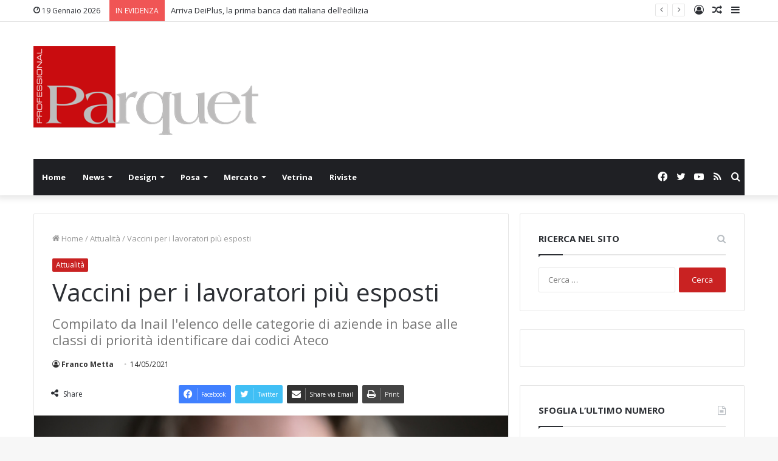

--- FILE ---
content_type: text/html; charset=UTF-8
request_url: https://www.professionalparquet.it/2021/05/14/vaccini-per-i-lavoratori-piu-esposti/
body_size: 17621
content:
<!DOCTYPE html>
<html lang="it-IT" class="" data-skin="light">
<head>
	<meta charset="UTF-8" />
	<link rel="profile" href="https://gmpg.org/xfn/11" />
	<title>Vaccini per i lavoratori più esposti | Professional Parquet</title>

<!-- The SEO Framework by Sybre Waaijer -->
<meta name="description" content="Mentre prosegue la campagna vaccinale (al momento 25.912.621 il totale delle somministrazioni, 8.070.376 sono le persone che hanno completato il ciclo, 514." />
<meta property="og:image" content="https://www.professionalparquet.it/wp-content/uploads/2021/05/vaccini.jpeg" />
<meta property="og:image:width" content="600" />
<meta property="og:image:height" content="338" />
<meta property="og:locale" content="it_IT" />
<meta property="og:type" content="article" />
<meta property="og:title" content="Vaccini per i lavoratori più esposti | Professional Parquet" />
<meta property="og:description" content="Mentre prosegue la campagna vaccinale (al momento 25.912.621 il totale delle somministrazioni, 8.070.376 sono le persone che hanno completato il ciclo, 514.694 somministrazioni nella giornata di ieri)&#8230;" />
<meta property="og:url" content="https://www.professionalparquet.it/2021/05/14/vaccini-per-i-lavoratori-piu-esposti/" />
<meta property="og:site_name" content="Professional Parquet" />
<meta property="og:updated_time" content="2021-05-14T11:08+00:00" />
<meta property="article:published_time" content="2021-05-14T11:08+00:00" />
<meta property="article:modified_time" content="2021-05-14T11:08+00:00" />
<meta name="twitter:card" content="summary_large_image" />
<meta name="twitter:title" content="Vaccini per i lavoratori più esposti | Professional Parquet" />
<meta name="twitter:description" content="Mentre prosegue la campagna vaccinale (al momento 25.912.621 il totale delle somministrazioni, 8.070.376 sono le persone che hanno completato il ciclo, 514.694 somministrazioni nella giornata di ieri)&#8230;" />
<meta name="twitter:image" content="https://www.professionalparquet.it/wp-content/uploads/2021/05/vaccini.jpeg" />
<meta name="twitter:image:width" content="600" />
<meta name="twitter:image:height" content="338" />
<link rel="canonical" href="https://www.professionalparquet.it/2021/05/14/vaccini-per-i-lavoratori-piu-esposti/" />
<script type="application/ld+json">{"@context":"https://schema.org","@type":"BreadcrumbList","itemListElement":[{"@type":"ListItem","position":1,"item":{"@id":"https://www.professionalparquet.it/","name":"Professional Parquet"}},{"@type":"ListItem","position":2,"item":{"@id":"https://www.professionalparquet.it/category/attualita/","name":"Attualit\u00e0"}},{"@type":"ListItem","position":3,"item":{"@id":"https://www.professionalparquet.it/2021/05/14/vaccini-per-i-lavoratori-piu-esposti/","name":"Vaccini per i lavoratori pi\u00f9 esposti"}}]}</script>
<!-- / The SEO Framework by Sybre Waaijer | 8.42ms meta | 10.17ms boot -->

<link rel='dns-prefetch' href='//s.w.org' />
<link rel="alternate" type="application/rss+xml" title="Professional Parquet &raquo; Feed" href="https://www.professionalparquet.it/feed/" />
<link rel="alternate" type="application/rss+xml" title="Professional Parquet &raquo; Feed dei commenti" href="https://www.professionalparquet.it/comments/feed/" />
<link rel="alternate" type="application/rss+xml" title="Professional Parquet &raquo; Vaccini per i lavoratori più esposti Feed dei commenti" href="https://www.professionalparquet.it/2021/05/14/vaccini-per-i-lavoratori-piu-esposti/feed/" />
		<script type="text/javascript">
			window._wpemojiSettings = {"baseUrl":"https:\/\/s.w.org\/images\/core\/emoji\/13.0.1\/72x72\/","ext":".png","svgUrl":"https:\/\/s.w.org\/images\/core\/emoji\/13.0.1\/svg\/","svgExt":".svg","source":{"concatemoji":"https:\/\/www.professionalparquet.it\/wp-includes\/js\/wp-emoji-release.min.js?ver=5.6.16"}};
			!function(e,a,t){var n,r,o,i=a.createElement("canvas"),p=i.getContext&&i.getContext("2d");function s(e,t){var a=String.fromCharCode;p.clearRect(0,0,i.width,i.height),p.fillText(a.apply(this,e),0,0);e=i.toDataURL();return p.clearRect(0,0,i.width,i.height),p.fillText(a.apply(this,t),0,0),e===i.toDataURL()}function c(e){var t=a.createElement("script");t.src=e,t.defer=t.type="text/javascript",a.getElementsByTagName("head")[0].appendChild(t)}for(o=Array("flag","emoji"),t.supports={everything:!0,everythingExceptFlag:!0},r=0;r<o.length;r++)t.supports[o[r]]=function(e){if(!p||!p.fillText)return!1;switch(p.textBaseline="top",p.font="600 32px Arial",e){case"flag":return s([127987,65039,8205,9895,65039],[127987,65039,8203,9895,65039])?!1:!s([55356,56826,55356,56819],[55356,56826,8203,55356,56819])&&!s([55356,57332,56128,56423,56128,56418,56128,56421,56128,56430,56128,56423,56128,56447],[55356,57332,8203,56128,56423,8203,56128,56418,8203,56128,56421,8203,56128,56430,8203,56128,56423,8203,56128,56447]);case"emoji":return!s([55357,56424,8205,55356,57212],[55357,56424,8203,55356,57212])}return!1}(o[r]),t.supports.everything=t.supports.everything&&t.supports[o[r]],"flag"!==o[r]&&(t.supports.everythingExceptFlag=t.supports.everythingExceptFlag&&t.supports[o[r]]);t.supports.everythingExceptFlag=t.supports.everythingExceptFlag&&!t.supports.flag,t.DOMReady=!1,t.readyCallback=function(){t.DOMReady=!0},t.supports.everything||(n=function(){t.readyCallback()},a.addEventListener?(a.addEventListener("DOMContentLoaded",n,!1),e.addEventListener("load",n,!1)):(e.attachEvent("onload",n),a.attachEvent("onreadystatechange",function(){"complete"===a.readyState&&t.readyCallback()})),(n=t.source||{}).concatemoji?c(n.concatemoji):n.wpemoji&&n.twemoji&&(c(n.twemoji),c(n.wpemoji)))}(window,document,window._wpemojiSettings);
		</script>
		<style type="text/css">
img.wp-smiley,
img.emoji {
	display: inline !important;
	border: none !important;
	box-shadow: none !important;
	height: 1em !important;
	width: 1em !important;
	margin: 0 .07em !important;
	vertical-align: -0.1em !important;
	background: none !important;
	padding: 0 !important;
}
</style>
	<link rel='stylesheet' id='wp_bannerize_pro_slugwp-bannerize-admin-barmincss-css'  href='https://www.professionalparquet.it/wp-content/plugins/wp-bannerize-pro/public/css/wp-bannerize-admin-bar.min.css?ver=1.6.6' type='text/css' media='all' />
<link rel='stylesheet' id='wp_bannerize_pro_slugwp-bannerizemincss-css'  href='https://www.professionalparquet.it/wp-content/plugins/wp-bannerize-pro/public/css/wp-bannerize.min.css?ver=1.6.6' type='text/css' media='all' />
<link rel='stylesheet' id='ct-ultimate-gdpr-cookie-popup-css'  href='https://www.professionalparquet.it/wp-content/plugins/assets/css/cookie-popup.css?ver=5.6.16' type='text/css' media='all' />
<link rel='stylesheet' id='wp-block-library-css'  href='https://www.professionalparquet.it/wp-includes/css/dist/block-library/style.min.css?ver=5.6.16' type='text/css' media='all' />
<link rel='stylesheet' id='wp-block-library-theme-css'  href='https://www.professionalparquet.it/wp-includes/css/dist/block-library/theme.min.css?ver=5.6.16' type='text/css' media='all' />
<link rel='stylesheet' id='ct-ultimate-gdpr-css'  href='https://www.professionalparquet.it/wp-content/plugins/assets/css/style.css?ver=1.5.9' type='text/css' media='all' />
<link rel='stylesheet' id='font-awesome-css'  href='https://www.professionalparquet.it/wp-content/plugins/assets/css/fonts/font-awesome/css/font-awesome.min.css?ver=5.6.16' type='text/css' media='all' />
<link rel='stylesheet' id='owl.carousel.style-css'  href='https://www.professionalparquet.it/wp-content/plugins/wp-posts-carousel/owl.carousel/assets/owl.carousel.css?ver=5.6.16' type='text/css' media='all' />
<link rel='stylesheet' id='ms-main-css'  href='https://www.professionalparquet.it/wp-content/plugins/masterslider/public/assets/css/masterslider.main.css?ver=3.2.0' type='text/css' media='all' />
<link rel='stylesheet' id='ms-custom-css'  href='https://www.professionalparquet.it/wp-content/uploads/masterslider/custom.css?ver=5.4' type='text/css' media='all' />
<link rel='stylesheet' id='tie-css-base-css'  href='https://www.professionalparquet.it/wp-content/themes/jannah/assets/css/base.min.css?ver=5.3.0' type='text/css' media='all' />
<link rel='stylesheet' id='tie-css-styles-css'  href='https://www.professionalparquet.it/wp-content/themes/jannah/assets/css/style.min.css?ver=5.3.0' type='text/css' media='all' />
<link rel='stylesheet' id='tie-css-widgets-css'  href='https://www.professionalparquet.it/wp-content/themes/jannah/assets/css/widgets.min.css?ver=5.3.0' type='text/css' media='all' />
<link rel='stylesheet' id='tie-css-helpers-css'  href='https://www.professionalparquet.it/wp-content/themes/jannah/assets/css/helpers.min.css?ver=5.3.0' type='text/css' media='all' />
<link rel='stylesheet' id='tie-fontawesome5-css'  href='https://www.professionalparquet.it/wp-content/themes/jannah/assets/css/fontawesome.css?ver=5.3.0' type='text/css' media='all' />
<link rel='stylesheet' id='tie-css-ilightbox-css'  href='https://www.professionalparquet.it/wp-content/themes/jannah/assets/ilightbox/metro-black-skin/skin.css?ver=5.3.0' type='text/css' media='all' />
<link rel='stylesheet' id='tie-css-single-css'  href='https://www.professionalparquet.it/wp-content/themes/jannah/assets/css/single.min.css?ver=5.3.0' type='text/css' media='all' />
<link rel='stylesheet' id='tie-css-print-css'  href='https://www.professionalparquet.it/wp-content/themes/jannah/assets/css/print.css?ver=5.3.0' type='text/css' media='print' />
<style id='tie-css-print-inline-css' type='text/css'>
.entry-header h1.entry-title{font-weight: 400;}.brand-title,a:hover,.tie-popup-search-submit,#logo.text-logo a,.theme-header nav .components #search-submit:hover,.theme-header .header-nav .components > li:hover > a,.theme-header .header-nav .components li a:hover,.main-menu ul.cats-vertical li a.is-active,.main-menu ul.cats-vertical li a:hover,.main-nav li.mega-menu .post-meta a:hover,.main-nav li.mega-menu .post-box-title a:hover,.search-in-main-nav.autocomplete-suggestions a:hover,#main-nav .menu ul:not(.cats-horizontal) li:hover > a,#main-nav .menu ul li.current-menu-item:not(.mega-link-column) > a,.top-nav .menu li:hover > a,.top-nav .menu > .tie-current-menu > a,.search-in-top-nav.autocomplete-suggestions .post-title a:hover,div.mag-box .mag-box-options .mag-box-filter-links a.active,.mag-box-filter-links .flexMenu-viewMore:hover > a,.stars-rating-active,body .tabs.tabs .active > a,.video-play-icon,.spinner-circle:after,#go-to-content:hover,.comment-list .comment-author .fn,.commentlist .comment-author .fn,blockquote::before,blockquote cite,blockquote.quote-simple p,.multiple-post-pages a:hover,#story-index li .is-current,.latest-tweets-widget .twitter-icon-wrap span,.wide-slider-nav-wrapper .slide,.wide-next-prev-slider-wrapper .tie-slider-nav li:hover span,.review-final-score h3,#mobile-menu-icon:hover .menu-text,body .entry a,.dark-skin body .entry a,.entry .post-bottom-meta a:hover,.comment-list .comment-content a,q a,blockquote a,.widget.tie-weather-widget .icon-basecloud-bg:after,.site-footer a:hover,.site-footer .stars-rating-active,.site-footer .twitter-icon-wrap span,.site-info a:hover{color: #c92222;}#instagram-link a:hover{color: #c92222 !important;border-color: #c92222 !important;}[type='submit'],.button,.generic-button a,.generic-button button,.theme-header .header-nav .comp-sub-menu a.button.guest-btn:hover,.theme-header .header-nav .comp-sub-menu a.checkout-button,nav.main-nav .menu > li.tie-current-menu > a,nav.main-nav .menu > li:hover > a,.main-menu .mega-links-head:after,.main-nav .mega-menu.mega-cat .cats-horizontal li a.is-active,#mobile-menu-icon:hover .nav-icon,#mobile-menu-icon:hover .nav-icon:before,#mobile-menu-icon:hover .nav-icon:after,.search-in-main-nav.autocomplete-suggestions a.button,.search-in-top-nav.autocomplete-suggestions a.button,.spinner > div,.post-cat,.pages-numbers li.current span,.multiple-post-pages > span,#tie-wrapper .mejs-container .mejs-controls,.mag-box-filter-links a:hover,.slider-arrow-nav a:not(.pagination-disabled):hover,.comment-list .reply a:hover,.commentlist .reply a:hover,#reading-position-indicator,#story-index-icon,.videos-block .playlist-title,.review-percentage .review-item span span,.tie-slick-dots li.slick-active button,.tie-slick-dots li button:hover,.digital-rating-static,.timeline-widget li a:hover .date:before,#wp-calendar #today,.posts-list-counter li:before,.cat-counter a + span,.tie-slider-nav li span:hover,.fullwidth-area .widget_tag_cloud .tagcloud a:hover,.magazine2:not(.block-head-4) .dark-widgetized-area ul.tabs a:hover,.magazine2:not(.block-head-4) .dark-widgetized-area ul.tabs .active a,.magazine1 .dark-widgetized-area ul.tabs a:hover,.magazine1 .dark-widgetized-area ul.tabs .active a,.block-head-4.magazine2 .dark-widgetized-area .tabs.tabs .active a,.block-head-4.magazine2 .dark-widgetized-area .tabs > .active a:before,.block-head-4.magazine2 .dark-widgetized-area .tabs > .active a:after,.demo_store,.demo #logo:after,.demo #sticky-logo:after,.widget.tie-weather-widget,span.video-close-btn:hover,#go-to-top,.latest-tweets-widget .slider-links .button:not(:hover){background-color: #c92222;color: #FFFFFF;}.tie-weather-widget .widget-title .the-subtitle,.block-head-4.magazine2 #footer .tabs .active a:hover{color: #FFFFFF;}pre,code,.pages-numbers li.current span,.theme-header .header-nav .comp-sub-menu a.button.guest-btn:hover,.multiple-post-pages > span,.post-content-slideshow .tie-slider-nav li span:hover,#tie-body .tie-slider-nav li > span:hover,.slider-arrow-nav a:not(.pagination-disabled):hover,.main-nav .mega-menu.mega-cat .cats-horizontal li a.is-active,.main-nav .mega-menu.mega-cat .cats-horizontal li a:hover,.main-menu .menu > li > .menu-sub-content{border-color: #c92222;}.main-menu .menu > li.tie-current-menu{border-bottom-color: #c92222;}.top-nav .menu li.tie-current-menu > a:before,.top-nav .menu li.menu-item-has-children:hover > a:before{border-top-color: #c92222;}.main-nav .main-menu .menu > li.tie-current-menu > a:before,.main-nav .main-menu .menu > li:hover > a:before{border-top-color: #FFFFFF;}header.main-nav-light .main-nav .menu-item-has-children li:hover > a:before,header.main-nav-light .main-nav .mega-menu li:hover > a:before{border-left-color: #c92222;}.rtl header.main-nav-light .main-nav .menu-item-has-children li:hover > a:before,.rtl header.main-nav-light .main-nav .mega-menu li:hover > a:before{border-right-color: #c92222;border-left-color: transparent;}.top-nav ul.menu li .menu-item-has-children:hover > a:before{border-top-color: transparent;border-left-color: #c92222;}.rtl .top-nav ul.menu li .menu-item-has-children:hover > a:before{border-left-color: transparent;border-right-color: #c92222;}::-moz-selection{background-color: #c92222;color: #FFFFFF;}::selection{background-color: #c92222;color: #FFFFFF;}circle.circle_bar{stroke: #c92222;}#reading-position-indicator{box-shadow: 0 0 10px rgba( 201,34,34,0.7);}#logo.text-logo a:hover,body .entry a:hover,.dark-skin body .entry a:hover,.comment-list .comment-content a:hover,.block-head-4.magazine2 .site-footer .tabs li a:hover,q a:hover,blockquote a:hover{color: #970000;}.button:hover,input[type='submit']:hover,.generic-button a:hover,.generic-button button:hover,a.post-cat:hover,.site-footer .button:hover,.site-footer [type='submit']:hover,.search-in-main-nav.autocomplete-suggestions a.button:hover,.search-in-top-nav.autocomplete-suggestions a.button:hover,.theme-header .header-nav .comp-sub-menu a.checkout-button:hover{background-color: #970000;color: #FFFFFF;}.theme-header .header-nav .comp-sub-menu a.checkout-button:not(:hover),body .entry a.button{color: #FFFFFF;}#story-index.is-compact .story-index-content{background-color: #c92222;}#story-index.is-compact .story-index-content a,#story-index.is-compact .story-index-content .is-current{color: #FFFFFF;}#tie-body .mag-box-title h3 a,#tie-body .block-more-button{color: #c92222;}#tie-body .mag-box-title h3 a:hover,#tie-body .block-more-button:hover{color: #970000;}#tie-body .mag-box-title{color: #c92222;}#tie-body .mag-box-title:before{border-top-color: #c92222;}#tie-body .mag-box-title:after,#tie-body #footer .widget-title:after{background-color: #c92222;}.brand-title,a:hover,.tie-popup-search-submit,#logo.text-logo a,.theme-header nav .components #search-submit:hover,.theme-header .header-nav .components > li:hover > a,.theme-header .header-nav .components li a:hover,.main-menu ul.cats-vertical li a.is-active,.main-menu ul.cats-vertical li a:hover,.main-nav li.mega-menu .post-meta a:hover,.main-nav li.mega-menu .post-box-title a:hover,.search-in-main-nav.autocomplete-suggestions a:hover,#main-nav .menu ul:not(.cats-horizontal) li:hover > a,#main-nav .menu ul li.current-menu-item:not(.mega-link-column) > a,.top-nav .menu li:hover > a,.top-nav .menu > .tie-current-menu > a,.search-in-top-nav.autocomplete-suggestions .post-title a:hover,div.mag-box .mag-box-options .mag-box-filter-links a.active,.mag-box-filter-links .flexMenu-viewMore:hover > a,.stars-rating-active,body .tabs.tabs .active > a,.video-play-icon,.spinner-circle:after,#go-to-content:hover,.comment-list .comment-author .fn,.commentlist .comment-author .fn,blockquote::before,blockquote cite,blockquote.quote-simple p,.multiple-post-pages a:hover,#story-index li .is-current,.latest-tweets-widget .twitter-icon-wrap span,.wide-slider-nav-wrapper .slide,.wide-next-prev-slider-wrapper .tie-slider-nav li:hover span,.review-final-score h3,#mobile-menu-icon:hover .menu-text,body .entry a,.dark-skin body .entry a,.entry .post-bottom-meta a:hover,.comment-list .comment-content a,q a,blockquote a,.widget.tie-weather-widget .icon-basecloud-bg:after,.site-footer a:hover,.site-footer .stars-rating-active,.site-footer .twitter-icon-wrap span,.site-info a:hover{color: #c92222;}#instagram-link a:hover{color: #c92222 !important;border-color: #c92222 !important;}[type='submit'],.button,.generic-button a,.generic-button button,.theme-header .header-nav .comp-sub-menu a.button.guest-btn:hover,.theme-header .header-nav .comp-sub-menu a.checkout-button,nav.main-nav .menu > li.tie-current-menu > a,nav.main-nav .menu > li:hover > a,.main-menu .mega-links-head:after,.main-nav .mega-menu.mega-cat .cats-horizontal li a.is-active,#mobile-menu-icon:hover .nav-icon,#mobile-menu-icon:hover .nav-icon:before,#mobile-menu-icon:hover .nav-icon:after,.search-in-main-nav.autocomplete-suggestions a.button,.search-in-top-nav.autocomplete-suggestions a.button,.spinner > div,.post-cat,.pages-numbers li.current span,.multiple-post-pages > span,#tie-wrapper .mejs-container .mejs-controls,.mag-box-filter-links a:hover,.slider-arrow-nav a:not(.pagination-disabled):hover,.comment-list .reply a:hover,.commentlist .reply a:hover,#reading-position-indicator,#story-index-icon,.videos-block .playlist-title,.review-percentage .review-item span span,.tie-slick-dots li.slick-active button,.tie-slick-dots li button:hover,.digital-rating-static,.timeline-widget li a:hover .date:before,#wp-calendar #today,.posts-list-counter li:before,.cat-counter a + span,.tie-slider-nav li span:hover,.fullwidth-area .widget_tag_cloud .tagcloud a:hover,.magazine2:not(.block-head-4) .dark-widgetized-area ul.tabs a:hover,.magazine2:not(.block-head-4) .dark-widgetized-area ul.tabs .active a,.magazine1 .dark-widgetized-area ul.tabs a:hover,.magazine1 .dark-widgetized-area ul.tabs .active a,.block-head-4.magazine2 .dark-widgetized-area .tabs.tabs .active a,.block-head-4.magazine2 .dark-widgetized-area .tabs > .active a:before,.block-head-4.magazine2 .dark-widgetized-area .tabs > .active a:after,.demo_store,.demo #logo:after,.demo #sticky-logo:after,.widget.tie-weather-widget,span.video-close-btn:hover,#go-to-top,.latest-tweets-widget .slider-links .button:not(:hover){background-color: #c92222;color: #FFFFFF;}.tie-weather-widget .widget-title .the-subtitle,.block-head-4.magazine2 #footer .tabs .active a:hover{color: #FFFFFF;}pre,code,.pages-numbers li.current span,.theme-header .header-nav .comp-sub-menu a.button.guest-btn:hover,.multiple-post-pages > span,.post-content-slideshow .tie-slider-nav li span:hover,#tie-body .tie-slider-nav li > span:hover,.slider-arrow-nav a:not(.pagination-disabled):hover,.main-nav .mega-menu.mega-cat .cats-horizontal li a.is-active,.main-nav .mega-menu.mega-cat .cats-horizontal li a:hover,.main-menu .menu > li > .menu-sub-content{border-color: #c92222;}.main-menu .menu > li.tie-current-menu{border-bottom-color: #c92222;}.top-nav .menu li.tie-current-menu > a:before,.top-nav .menu li.menu-item-has-children:hover > a:before{border-top-color: #c92222;}.main-nav .main-menu .menu > li.tie-current-menu > a:before,.main-nav .main-menu .menu > li:hover > a:before{border-top-color: #FFFFFF;}header.main-nav-light .main-nav .menu-item-has-children li:hover > a:before,header.main-nav-light .main-nav .mega-menu li:hover > a:before{border-left-color: #c92222;}.rtl header.main-nav-light .main-nav .menu-item-has-children li:hover > a:before,.rtl header.main-nav-light .main-nav .mega-menu li:hover > a:before{border-right-color: #c92222;border-left-color: transparent;}.top-nav ul.menu li .menu-item-has-children:hover > a:before{border-top-color: transparent;border-left-color: #c92222;}.rtl .top-nav ul.menu li .menu-item-has-children:hover > a:before{border-left-color: transparent;border-right-color: #c92222;}::-moz-selection{background-color: #c92222;color: #FFFFFF;}::selection{background-color: #c92222;color: #FFFFFF;}circle.circle_bar{stroke: #c92222;}#reading-position-indicator{box-shadow: 0 0 10px rgba( 201,34,34,0.7);}#logo.text-logo a:hover,body .entry a:hover,.dark-skin body .entry a:hover,.comment-list .comment-content a:hover,.block-head-4.magazine2 .site-footer .tabs li a:hover,q a:hover,blockquote a:hover{color: #970000;}.button:hover,input[type='submit']:hover,.generic-button a:hover,.generic-button button:hover,a.post-cat:hover,.site-footer .button:hover,.site-footer [type='submit']:hover,.search-in-main-nav.autocomplete-suggestions a.button:hover,.search-in-top-nav.autocomplete-suggestions a.button:hover,.theme-header .header-nav .comp-sub-menu a.checkout-button:hover{background-color: #970000;color: #FFFFFF;}.theme-header .header-nav .comp-sub-menu a.checkout-button:not(:hover),body .entry a.button{color: #FFFFFF;}#story-index.is-compact .story-index-content{background-color: #c92222;}#story-index.is-compact .story-index-content a,#story-index.is-compact .story-index-content .is-current{color: #FFFFFF;}#tie-body .mag-box-title h3 a,#tie-body .block-more-button{color: #c92222;}#tie-body .mag-box-title h3 a:hover,#tie-body .block-more-button:hover{color: #970000;}#tie-body .mag-box-title{color: #c92222;}#tie-body .mag-box-title:before{border-top-color: #c92222;}#tie-body .mag-box-title:after,#tie-body #footer .widget-title:after{background-color: #c92222;}div.stream-item.stream-item-top{position:relative; top:50px; border: 1.7px solid #d4d4d4; } .section-item.sidebar-right.has-sidebar.is-first-section { transform: none; padding-top: 50px;}div.stream-item.stream-item-top { position: relative; top: 7px; border: 1.7px solid #d4d4d4;}
</style>
<script type='text/javascript' src='https://www.professionalparquet.it/wp-includes/js/jquery/jquery.min.js?ver=3.5.1' id='jquery-core-js'></script>
<script type='text/javascript' src='https://www.professionalparquet.it/wp-includes/js/jquery/jquery-migrate.min.js?ver=3.3.2' id='jquery-migrate-js'></script>
<script type='text/javascript' src='https://www.professionalparquet.it/wp-content/plugins/assets/js/service-facebook-pixel.js?ver=5.6.16' id='ct_ultimate_gdpr_service_facebook_pixel-js'></script>
<script type='text/javascript' id='ct-ultimate-gdpr-service-google-analytics-js-extra'>
/* <![CDATA[ */
var ct_ultimate_gdpr_service_google_analytics = {"id":"UA-84645642-20"};
/* ]]> */
</script>
<script type='text/javascript' src='https://www.professionalparquet.it/wp-content/plugins/assets/js/google-analytics.js?ver=5.6.16' id='ct-ultimate-gdpr-service-google-analytics-js'></script>
<script type='text/javascript' src='https://www.professionalparquet.it/wp-content/plugins/wp-posts-carousel/owl.carousel/owl.carousel.js?ver=2.0.0' id='owl.carousel-js'></script>
<script type='text/javascript' src='https://www.professionalparquet.it/wp-content/plugins/wp-posts-carousel/owl.carousel/jquery.mousewheel.min.js?ver=3.1.12' id='jquery-mousewheel-js'></script>
<link rel="https://api.w.org/" href="https://www.professionalparquet.it/wp-json/" /><link rel="alternate" type="application/json" href="https://www.professionalparquet.it/wp-json/wp/v2/posts/8840" /><link rel="alternate" type="application/json+oembed" href="https://www.professionalparquet.it/wp-json/oembed/1.0/embed?url=https%3A%2F%2Fwww.professionalparquet.it%2F2021%2F05%2F14%2Fvaccini-per-i-lavoratori-piu-esposti%2F" />
<link rel="alternate" type="text/xml+oembed" href="https://www.professionalparquet.it/wp-json/oembed/1.0/embed?url=https%3A%2F%2Fwww.professionalparquet.it%2F2021%2F05%2F14%2Fvaccini-per-i-lavoratori-piu-esposti%2F&#038;format=xml" />

<!-- This site is using AdRotate v5.8.25 to display their advertisements - https://ajdg.solutions/ -->
<!-- AdRotate CSS -->
<style type="text/css" media="screen">
	.g { margin:0px; padding:0px; overflow:hidden; line-height:1; zoom:1; }
	.g img { height:auto; }
	.g-col { position:relative; float:left; }
	.g-col:first-child { margin-left: 0; }
	.g-col:last-child { margin-right: 0; }
	.g-1 { margin:0px 0px 0px 0px;width:100%; max-width:350px; height:100%; max-height:80px; }
	.g-2 { margin:0px 0px 0px 0px;width:100%; max-width:740px; height:100%; max-height:140px; }
	.g-3 { margin:0px 0px 0px 0px;width:100%; max-width:300px; height:100%; max-height:250px; }
	@media only screen and (max-width: 480px) {
		.g-col, .g-dyn, .g-single { width:100%; margin-left:0; margin-right:0; }
	}
</style>
<!-- /AdRotate CSS -->

<script>var ms_grabbing_curosr='https://www.professionalparquet.it/wp-content/plugins/masterslider/public/assets/css/common/grabbing.cur',ms_grab_curosr='https://www.professionalparquet.it/wp-content/plugins/masterslider/public/assets/css/common/grab.cur';</script>
<meta name="generator" content="MasterSlider 3.2.0 - Responsive Touch Image Slider" />
<script>var wp_posts_carousel_url="https://www.professionalparquet.it/wp-content/plugins/wp-posts-carousel/";</script> <meta name="description" content="Mentre prosegue la campagna vaccinale (al momento 25.912.621 il totale delle somministrazioni, 8.070.376 sono le persone che hanno completato il ciclo" /><meta http-equiv="X-UA-Compatible" content="IE=edge"><meta name="norton-safeweb-site-verification" content="qyr4n4pgg5dqhoyr0anev9f2--ak4ag7to1vc2gxxzkldaaef1um4qruliqb4c1y5wynio809mhkpl0-mtatjrgmlbexhit3jcaq6k6f6i6c1o6z1c0whtyh49n96t9-" />
<meta name="msvalidate.01" content="B7A69CD8044495F2C02641108AEF3E56" />
<meta name="google-site-verification" content="H1pIkNx6YWIJCFK_vVweQbmYdDqidUMlRq0DdipOVEk" />

<!-- Hotjar Tracking Code for www.professionalparquet.it -->
<script>
    (function(h,o,t,j,a,r){
        h.hj=h.hj||function(){(h.hj.q=h.hj.q||[]).push(arguments)};
        h._hjSettings={hjid:614934,hjsv:5};
        a=o.getElementsByTagName('head')[0];
        r=o.createElement('script');r.async=1;
        r.src=t+h._hjSettings.hjid+j+h._hjSettings.hjsv;
        a.appendChild(r);
    })(window,document,'//static.hotjar.com/c/hotjar-','.js?sv=');
</script>
<!-- Facebook Pixel Code -->


<!-- End Facebook Pixel Code -->

<meta name="google-site-verification" content="4wcwFoQ02HD84XBejv1OuGeBVjPrtPffTqF-_fUstxs" />

<script>
function disable_template_image_lazy_loading( $default, $tag_name, $context ) {
    if ( 'img' === $tag_name && 'wp_get_attachment_image' === $context ) {
        return false;
    }
    return $default;
}
add_filter(
    'wp_lazy_loading_enabled',
    'disable_template_image_lazy_loading',
    10,
    3
);
</noscript>

<meta name="theme-color" content="#c92222" /><meta name="viewport" content="width=device-width, initial-scale=1.0" /><script>
  window.ajaxurl =
    "https://www.professionalparquet.it/wp-admin/admin-ajax.php"
  window.WPBannerize = {
    "General": {
        "impressions_enabled": "1",
        "clicks_enabled": "1"
    },
    "Layout": {
        "right": 0,
        "bottom": "7",
        "left": 0,
        "top": 0
    }
} ;
</script>
<link rel="icon" href="https://www.professionalparquet.it/wp-content/uploads/2019/02/cropped-ppq-logo-32x32.jpg" sizes="32x32" />
<link rel="icon" href="https://www.professionalparquet.it/wp-content/uploads/2019/02/cropped-ppq-logo-192x192.jpg" sizes="192x192" />
<link rel="apple-touch-icon" href="https://www.professionalparquet.it/wp-content/uploads/2019/02/cropped-ppq-logo-180x180.jpg" />
<meta name="msapplication-TileImage" content="https://www.professionalparquet.it/wp-content/uploads/2019/02/cropped-ppq-logo-270x270.jpg" />
</head>

<body data-rsssl=1 id="tie-body" class="post-template-default single single-post postid-8840 single-format-standard _masterslider _msp_version_3.2.0 wrapper-has-shadow block-head-1 magazine1 is-desktop is-header-layout-3 has-header-ad sidebar-right has-sidebar post-layout-1 narrow-title-narrow-media is-standard-format has-mobile-share">



<div class="background-overlay">

	<div id="tie-container" class="site tie-container">

		
		<div id="tie-wrapper">

			
<header id="theme-header" class="theme-header header-layout-3 main-nav-dark main-nav-default-dark main-nav-below main-nav-boxed has-stream-item top-nav-active top-nav-light top-nav-default-light top-nav-above has-shadow has-normal-width-logo mobile-header-default">
	
<nav id="top-nav"  class="has-date-breaking-components top-nav header-nav has-breaking-news" aria-label="Secondary Navigation">
	<div class="container">
		<div class="topbar-wrapper">

			
					<div class="topbar-today-date tie-icon">
						19 Gennaio 2026					</div>
					
			<div class="tie-alignleft">
				
<div class="breaking controls-is-active">

	<span class="breaking-title">
		<span class="tie-icon-bolt breaking-icon" aria-hidden="true"></span>
		<span class="breaking-title-text">IN EVIDENZA</span>
	</span>

	<ul id="breaking-news-in-header" class="breaking-news" data-type="reveal" data-arrows="true">

		
							<li class="news-item">
								<a href="https://www.professionalparquet.it/2023/07/18/arriva-deiplus-la-prima-banca-dati-italiana-delledilizia/">Arriva DeiPlus, la prima banca dati italiana dell&#8217;edilizia</a>
							</li>

							
							<li class="news-item">
								<a href="https://www.professionalparquet.it/2023/03/24/cersaie-40-anni/">Cersaie compie 40 anni</a>
							</li>

							
							<li class="news-item">
								<a href="https://www.professionalparquet.it/2023/03/17/parquet-bauwerk-hotel-apfelhotel-torgglerhof-val-passiria/">Parquet Bauwerk all&#8217;Apfelhotel Torgglerhof in Val Passiria</a>
							</li>

							
							<li class="news-item">
								<a href="https://www.professionalparquet.it/2023/03/14/klimahouse-2023-18-edizione-chiusura/">Klimahouse 2023, la 18a edizione chiude 32 mila visitatori</a>
							</li>

							
							<li class="news-item">
								<a href="https://www.professionalparquet.it/2023/03/13/klimahouse-2023-vincitori-wood-architecture-prize/">Klimahouse 2023, i progetti vincitori</a>
							</li>

							
							<li class="news-item">
								<a href="https://www.professionalparquet.it/2023/03/10/mapei-sponsor-ufficiale-stramilano-2023/">Mapei sponsor ufficiale di Stramilano 2023</a>
							</li>

							
							<li class="news-item">
								<a href="https://www.professionalparquet.it/2023/03/09/klimahouse-2023/">Klimahouse 2023: al via la 18ª edizione</a>
							</li>

							
							<li class="news-item">
								<a href="https://www.professionalparquet.it/2023/02/28/meeting-annuale-di-wakol-e-loba/">Meeting annuale di Wakol e Loba</a>
							</li>

							
							<li class="news-item">
								<a href="https://www.professionalparquet.it/2023/02/21/superbonus-cosa-ci-resta-da-fare/">Superbonus: cosa ci resta da fare?</a>
							</li>

							
							<li class="news-item">
								<a href="https://www.professionalparquet.it/2023/02/17/superbonus-stop-alla-cessione-del-credito/">Superbonus stop alla cessione del credito</a>
							</li>

							
	</ul>
</div><!-- #breaking /-->
			</div><!-- .tie-alignleft /-->

			<div class="tie-alignright">
				<ul class="components">	<li class="side-aside-nav-icon menu-item custom-menu-link">
		<a href="#">
			<span class="tie-icon-navicon" aria-hidden="true"></span>
			<span class="screen-reader-text">Sidebar</span>
		</a>
	</li>
		<li class="random-post-icon menu-item custom-menu-link">
		<a href="/2021/05/14/vaccini-per-i-lavoratori-piu-esposti/?random-post=1" class="random-post" title="Random Article" rel="nofollow">
			<span class="tie-icon-random" aria-hidden="true"></span>
			<span class="screen-reader-text">Random Article</span>
		</a>
	</li>
	
	
		<li class=" popup-login-icon menu-item custom-menu-link">
			<a href="#" class="lgoin-btn tie-popup-trigger">
				<span class="tie-icon-author" aria-hidden="true"></span>
				<span class="screen-reader-text">Log In</span>			</a>
		</li>

			</ul><!-- Components -->			</div><!-- .tie-alignright /-->

		</div><!-- .topbar-wrapper /-->
	</div><!-- .container /-->
</nav><!-- #top-nav /-->

<div class="container header-container">
	<div class="tie-row logo-row">

		
		<div class="logo-wrapper">
			<div class="tie-col-md-4 logo-container clearfix">
				<div id="mobile-header-components-area_1" class="mobile-header-components"><ul class="components"><li class="mobile-component_menu custom-menu-link"><a href="#" id="mobile-menu-icon" class=""><span class="tie-mobile-menu-icon nav-icon is-layout-1"></span><span class="screen-reader-text">Menu</span></a></li></ul></div>
		<div id="logo" class="image-logo" >

			
			<a title="My Blog" href="https://www.professionalparquet.it/">
				
				<picture class="tie-logo-default tie-logo-picture">
					<source class="tie-logo-source-default tie-logo-source" srcset="https://www.professionalparquet.it/wp-content/uploads/2017/08/logo-2.png">
					<img class="tie-logo-img-default tie-logo-img" src="https://www.professionalparquet.it/wp-content/uploads/2017/08/logo-2.png" alt="My Blog" width="200" height="158" style="max-height:158px; width: auto;" />
				</picture>
						</a>

			
		</div><!-- #logo /-->

					</div><!-- .tie-col /-->
		</div><!-- .logo-wrapper /-->

		<div class="tie-col-md-8 stream-item stream-item-top-wrapper"><div class="stream-item-top"><!-- O non ci sono banner, sono disabilitati o nessuno qualificato per questa posizione! --></div></div><!-- .tie-col /-->
	</div><!-- .tie-row /-->
</div><!-- .container /-->

<div class="main-nav-wrapper">
	<nav id="main-nav" data-skin="search-in-main-nav" class="main-nav header-nav live-search-parent"  aria-label="Primary Navigation">
		<div class="container">

			<div class="main-menu-wrapper">

				
				<div id="menu-components-wrap">

					
					<div class="main-menu main-menu-wrap tie-alignleft">
						<div id="main-nav-menu" class="main-menu header-menu"><ul id="menu-nav-ita" class="menu" role="menubar"><li id="menu-item-1894" class="menu-item menu-item-type-post_type menu-item-object-page menu-item-home menu-item-1894"><a href="https://www.professionalparquet.it/">Home</a></li>
<li id="menu-item-10963" class="menu-item menu-item-type-taxonomy menu-item-object-category menu-item-has-children menu-item-10963"><a href="https://www.professionalparquet.it/category/news/">News</a>
<ul class="sub-menu menu-sub-content">
	<li id="menu-item-10965" class="menu-item menu-item-type-taxonomy menu-item-object-category menu-item-10965"><a href="https://www.professionalparquet.it/category/eventi/">Eventi</a></li>
	<li id="menu-item-10967" class="menu-item menu-item-type-taxonomy menu-item-object-category current-post-ancestor current-menu-parent current-post-parent menu-item-10967"><a href="https://www.professionalparquet.it/category/attualita/">Attualità</a></li>
	<li id="menu-item-10966" class="menu-item menu-item-type-taxonomy menu-item-object-category menu-item-10966"><a href="https://www.professionalparquet.it/category/superbonus/">Superbonus</a></li>
</ul>
</li>
<li id="menu-item-1878" class="menu-item menu-item-type-taxonomy menu-item-object-category menu-item-has-children menu-item-1878"><a href="https://www.professionalparquet.it/category/design/">Design</a>
<ul class="sub-menu menu-sub-content">
	<li id="menu-item-10969" class="menu-item menu-item-type-taxonomy menu-item-object-category menu-item-10969"><a href="https://www.professionalparquet.it/category/design/il-progetto-dell-architetto/">Il progetto dell&#8217;architetto</a></li>
	<li id="menu-item-10968" class="menu-item menu-item-type-taxonomy menu-item-object-category menu-item-10968"><a href="https://www.professionalparquet.it/category/interior/">Interior</a></li>
</ul>
</li>
<li id="menu-item-1880" class="menu-item menu-item-type-taxonomy menu-item-object-category menu-item-has-children menu-item-1880"><a href="https://www.professionalparquet.it/category/posa/">Posa</a>
<ul class="sub-menu menu-sub-content">
	<li id="menu-item-10970" class="menu-item menu-item-type-taxonomy menu-item-object-category menu-item-10970"><a href="https://www.professionalparquet.it/category/posa/appunti-tecnici/">Appunti Tecnici</a></li>
	<li id="menu-item-10971" class="menu-item menu-item-type-taxonomy menu-item-object-category menu-item-10971"><a href="https://www.professionalparquet.it/category/posa/la-normativa/">La normativa</a></li>
	<li id="menu-item-10972" class="menu-item menu-item-type-taxonomy menu-item-object-category menu-item-10972"><a href="https://www.professionalparquet.it/category/posa/la-nota-legale/">La nota legale</a></li>
</ul>
</li>
<li id="menu-item-1883" class="menu-item menu-item-type-taxonomy menu-item-object-category menu-item-has-children menu-item-1883"><a href="https://www.professionalparquet.it/category/mercato/">Mercato</a>
<ul class="sub-menu menu-sub-content">
	<li id="menu-item-10973" class="menu-item menu-item-type-taxonomy menu-item-object-category menu-item-has-children menu-item-10973"><a href="https://www.professionalparquet.it/category/mercato/aziende/">Aziende</a>
	<ul class="sub-menu menu-sub-content">
		<li id="menu-item-10979" class="menu-item menu-item-type-taxonomy menu-item-object-post_tag menu-item-10979"><a href="https://www.professionalparquet.it/tag/bauwerk/">bauwerk</a></li>
		<li id="menu-item-10989" class="menu-item menu-item-type-taxonomy menu-item-object-post_tag menu-item-10989"><a href="https://www.professionalparquet.it/tag/berryalloc/">BerryAlloc</a></li>
		<li id="menu-item-10987" class="menu-item menu-item-type-taxonomy menu-item-object-post_tag menu-item-10987"><a href="https://www.professionalparquet.it/tag/boen/">boen</a></li>
		<li id="menu-item-10978" class="menu-item menu-item-type-taxonomy menu-item-object-post_tag menu-item-10978"><a href="https://www.professionalparquet.it/tag/garbelotto/">garbelotto</a></li>
		<li id="menu-item-10985" class="menu-item menu-item-type-taxonomy menu-item-object-post_tag menu-item-10985"><a href="https://www.professionalparquet.it/tag/cadorin/">Cadorin</a></li>
		<li id="menu-item-10981" class="menu-item menu-item-type-taxonomy menu-item-object-post_tag menu-item-10981"><a href="https://www.professionalparquet.it/tag/carver/">Carver</a></li>
		<li id="menu-item-10982" class="menu-item menu-item-type-taxonomy menu-item-object-post_tag menu-item-10982"><a href="https://www.professionalparquet.it/tag/chimiver/">Chimiver</a></li>
		<li id="menu-item-10994" class="menu-item menu-item-type-taxonomy menu-item-object-post_tag menu-item-10994"><a href="https://www.professionalparquet.it/tag/cora-parquet/">corà parquet</a></li>
		<li id="menu-item-10984" class="menu-item menu-item-type-taxonomy menu-item-object-post_tag menu-item-10984"><a href="https://www.professionalparquet.it/tag/fiemme3000/">fiemme3000</a></li>
		<li id="menu-item-10988" class="menu-item menu-item-type-taxonomy menu-item-object-post_tag menu-item-10988"><a href="https://www.professionalparquet.it/tag/isolmant/">Isolmant</a></li>
		<li id="menu-item-10980" class="menu-item menu-item-type-taxonomy menu-item-object-post_tag menu-item-10980"><a href="https://www.professionalparquet.it/tag/itlas/">Itlas</a></li>
		<li id="menu-item-10983" class="menu-item menu-item-type-taxonomy menu-item-object-post_tag menu-item-10983"><a href="https://www.professionalparquet.it/tag/kerakoll/">Kerakoll</a></li>
		<li id="menu-item-10976" class="menu-item menu-item-type-taxonomy menu-item-object-post_tag menu-item-10976"><a href="https://www.professionalparquet.it/tag/listone-giordano/">Listone Giordano</a></li>
		<li id="menu-item-10993" class="menu-item menu-item-type-taxonomy menu-item-object-post_tag menu-item-10993"><a href="https://www.professionalparquet.it/tag/lualdi/">Lualdi</a></li>
		<li id="menu-item-10975" class="menu-item menu-item-type-taxonomy menu-item-object-post_tag menu-item-10975"><a href="https://www.professionalparquet.it/tag/mapei/">Mapei</a></li>
		<li id="menu-item-10990" class="menu-item menu-item-type-taxonomy menu-item-object-post_tag menu-item-10990"><a href="https://www.professionalparquet.it/tag/margaritelli/">Margaritelli</a></li>
		<li id="menu-item-10991" class="menu-item menu-item-type-taxonomy menu-item-object-post_tag menu-item-10991"><a href="https://www.professionalparquet.it/tag/osmo/">Osmo</a></li>
		<li id="menu-item-10995" class="menu-item menu-item-type-taxonomy menu-item-object-post_tag menu-item-10995"><a href="https://www.professionalparquet.it/tag/progress-profiles/">Progress profiles</a></li>
		<li id="menu-item-10986" class="menu-item menu-item-type-taxonomy menu-item-object-post_tag menu-item-10986"><a href="https://www.professionalparquet.it/tag/ravaioli-legnami/">Ravaioli Legnami</a></li>
		<li id="menu-item-10992" class="menu-item menu-item-type-taxonomy menu-item-object-post_tag menu-item-10992"><a href="https://www.professionalparquet.it/tag/rubner-haus/">Rubner haus</a></li>
		<li id="menu-item-10977" class="menu-item menu-item-type-taxonomy menu-item-object-post_tag menu-item-10977"><a href="https://www.professionalparquet.it/tag/woodco/">Woodco</a></li>
	</ul>
</li>
	<li id="menu-item-10974" class="menu-item menu-item-type-taxonomy menu-item-object-category menu-item-has-children menu-item-10974"><a href="https://www.professionalparquet.it/category/mercato/associazioni/">Associazioni</a>
	<ul class="sub-menu menu-sub-content">
		<li id="menu-item-10996" class="menu-item menu-item-type-taxonomy menu-item-object-post_tag menu-item-10996"><a href="https://www.professionalparquet.it/tag/anpp/">Anpp</a></li>
	</ul>
</li>
</ul>
</li>
<li id="menu-item-1882" class="menu-item menu-item-type-taxonomy menu-item-object-category menu-item-1882"><a href="https://www.professionalparquet.it/category/vetrina/">Vetrina</a></li>
<li id="menu-item-1879" class="riviste-menu menu-item menu-item-type-taxonomy menu-item-object-category menu-item-1879"><a href="https://www.professionalparquet.it/category/pubblicazioni/">Riviste</a></li>
</ul></div>					</div><!-- .main-menu.tie-alignleft /-->

					<ul class="components">		<li class="search-compact-icon menu-item custom-menu-link">
			<a href="#" class="tie-search-trigger">
				<span class="tie-icon-search tie-search-icon" aria-hidden="true"></span>
				<span class="screen-reader-text">Search for</span>
			</a>
		</li>
		 <li class="social-icons-item"><a class="social-link rss-social-icon" rel="external noopener nofollow" target="_blank" href="https://www.professionalparquet.it/feed/"><span class="tie-social-icon tie-icon-feed"></span><span class="screen-reader-text">RSS</span></a></li><li class="social-icons-item"><a class="social-link youtube-social-icon" rel="external noopener nofollow" target="_blank" href="https://www.youtube.com/channel/UCMFssw4kd4Dg8BzsvWk06cA"><span class="tie-social-icon tie-icon-youtube"></span><span class="screen-reader-text">YouTube</span></a></li><li class="social-icons-item"><a class="social-link twitter-social-icon" rel="external noopener nofollow" target="_blank" href="https://twitter.com/parquetnews?lang=it"><span class="tie-social-icon tie-icon-twitter"></span><span class="screen-reader-text">Twitter</span></a></li><li class="social-icons-item"><a class="social-link facebook-social-icon" rel="external noopener nofollow" target="_blank" href="https://www.facebook.com/professionalparquet/"><span class="tie-social-icon tie-icon-facebook"></span><span class="screen-reader-text">Facebook</span></a></li> </ul><!-- Components -->
				</div><!-- #menu-components-wrap /-->
			</div><!-- .main-menu-wrapper /-->
		</div><!-- .container /-->
	</nav><!-- #main-nav /-->
</div><!-- .main-nav-wrapper /-->

</header>

<div id="content" class="site-content container"><div id="main-content-row" class="tie-row main-content-row">

<div class="main-content tie-col-md-8 tie-col-xs-12" role="main">

	
	<article id="the-post" class="container-wrapper post-content tie-standard">

		
<header class="entry-header-outer">

	<nav id="breadcrumb"><a href="https://www.professionalparquet.it/"><span class="tie-icon-home" aria-hidden="true"></span> Home</a><em class="delimiter">/</em><a href="https://www.professionalparquet.it/category/attualita/">Attualità</a><em class="delimiter">/</em><span class="current">Vaccini per i lavoratori più esposti</span></nav><script type="application/ld+json">{"@context":"http:\/\/schema.org","@type":"BreadcrumbList","@id":"#Breadcrumb","itemListElement":[{"@type":"ListItem","position":1,"item":{"name":"Home","@id":"https:\/\/www.professionalparquet.it\/"}},{"@type":"ListItem","position":2,"item":{"name":"Attualit\u00e0","@id":"https:\/\/www.professionalparquet.it\/category\/attualita\/"}}]}</script>
	<div class="entry-header">

		<span class="post-cat-wrap"><a class="post-cat tie-cat-781" href="https://www.professionalparquet.it/category/attualita/">Attualità</a></span>
		<h1 class="post-title entry-title">Vaccini per i lavoratori più esposti</h1>

		
			<h2 class="entry-sub-title">Compilato da Inail l'elenco delle categorie di aziende in base alle classi di priorità identificare dai codici Ateco</h2>
			<div id="single-post-meta" class="post-meta clearfix"><span class="author-meta single-author no-avatars"><span class="meta-item meta-author-wrapper meta-author-423"><span class="meta-author"><a href="https://www.professionalparquet.it/author/franco-metta/" class="author-name tie-icon" title="Franco Metta">Franco Metta</a></span></span></span><span class="date meta-item tie-icon">14/05/2021</span></div><!-- .post-meta -->	</div><!-- .entry-header /-->

	
	
</header><!-- .entry-header-outer /-->


		<div id="share-buttons-top" class="share-buttons share-buttons-top">
			<div class="share-links  share-centered icons-text">
										<div class="share-title">
							<span class="tie-icon-share" aria-hidden="true"></span>
							<span> Share</span>
						</div>
						
				<a href="https://www.facebook.com/sharer.php?u=https://www.professionalparquet.it/?p=8840" rel="external noopener nofollow" title="Facebook" target="_blank" class="facebook-share-btn  large-share-button" data-raw="https://www.facebook.com/sharer.php?u={post_link}">
					<span class="share-btn-icon tie-icon-facebook"></span> <span class="social-text">Facebook</span>
				</a>
				<a href="https://twitter.com/intent/tweet?text=Vaccini%20per%20i%20lavoratori%20pi%C3%B9%20esposti&#038;url=https://www.professionalparquet.it/?p=8840" rel="external noopener nofollow" title="Twitter" target="_blank" class="twitter-share-btn  large-share-button" data-raw="https://twitter.com/intent/tweet?text={post_title}&amp;url={post_link}">
					<span class="share-btn-icon tie-icon-twitter"></span> <span class="social-text">Twitter</span>
				</a>
				<a href="https://api.whatsapp.com/send?text=Vaccini%20per%20i%20lavoratori%20pi%C3%B9%20esposti%20https://www.professionalparquet.it/?p=8840" rel="external noopener nofollow" title="WhatsApp" target="_blank" class="whatsapp-share-btn  large-share-button" data-raw="https://api.whatsapp.com/send?text={post_title}%20{post_link}">
					<span class="share-btn-icon tie-icon-whatsapp"></span> <span class="social-text">WhatsApp</span>
				</a>
				<a href="mailto:?subject=Vaccini%20per%20i%20lavoratori%20pi%C3%B9%20esposti&#038;body=https://www.professionalparquet.it/?p=8840" rel="external noopener nofollow" title="Share via Email" target="_blank" class="email-share-btn  large-share-button" data-raw="mailto:?subject={post_title}&amp;body={post_link}">
					<span class="share-btn-icon tie-icon-envelope"></span> <span class="social-text">Share via Email</span>
				</a>
				<a href="#" rel="external noopener nofollow" title="Print" target="_blank" class="print-share-btn  large-share-button" data-raw="#">
					<span class="share-btn-icon tie-icon-print"></span> <span class="social-text">Print</span>
				</a>			</div><!-- .share-links /-->
		</div><!-- .share-buttons /-->

		<div  class="featured-area"><div class="featured-area-inner"><figure class="single-featured-image"><img width="600" height="338" src="https://www.professionalparquet.it/wp-content/uploads/2021/05/vaccini.jpeg" class="attachment-jannah-image-post size-jannah-image-post wp-post-image" alt="" loading="lazy" is_main_img="1" srcset="https://www.professionalparquet.it/wp-content/uploads/2021/05/vaccini.jpeg 600w, https://www.professionalparquet.it/wp-content/uploads/2021/05/vaccini-300x169.jpeg 300w, https://www.professionalparquet.it/wp-content/uploads/2021/05/vaccini-150x85.jpeg 150w, https://www.professionalparquet.it/wp-content/uploads/2021/05/vaccini-390x220.jpeg 390w" sizes="(max-width: 600px) 100vw, 600px" /></figure></div></div>
		<div class="entry-content entry clearfix">

			
			<p>Mentre prosegue la campagna vaccinale (al momento 25.912.621 il totale delle somministrazioni, 8.070.376 sono le persone che hanno completato il ciclo, 514.694 somministrazioni nella giornata di ieri), dal mese di giugno partiranno anche le vaccinazioni in azienda.</p>
<p>Secondo quanto ha ricordato il commissario Figliuolo, si darà la precedenza alle imprese che impiegano lavoratori più a rischio di contagio. In particolare, le aziende saranno suddivise in tre classi di priorità, e in ognuna di queste ci sarà un elenco che richiama le attività produttive secondo la classificazione dei codici Ateco. Le industrie alimentari e le altre manifatturiere avranno classe 1 con una platea potenziale di 6,8 milioni di lavoratori; le coltivazioni agricole, le industrie tessili e di costruzioni edili avranno classe 2 con circa 5,9 milioni di lavoratori; industria automobilistica e produzione arredamento avranno classe 3 e hanno circa 5 milioni di lavoratori.</p>
<p>L’elenco, compilato dall’Inail tenendo conto dei parametri di esposizione, prossimità e aggregazione già utilizzati per le riaperture dell’aprile 2020, è adesso in via di definizione al Ministero del Lavoro, e la prossima settimana dovrebbe essere approvato dalla conferenza Stato-Regioni.</p>

			<div class="post-bottom-meta post-bottom-tags post-tags-modern"><div class="post-bottom-meta-title"><span class="tie-icon-tags" aria-hidden="true"></span> Tags</div><span class="tagcloud"><a href="https://www.professionalparquet.it/tag/aziende/" rel="tag">aziende</a> <a href="https://www.professionalparquet.it/tag/covid-19/" rel="tag">covid-19</a> <a href="https://www.professionalparquet.it/tag/inail/" rel="tag">inail</a> <a href="https://www.professionalparquet.it/tag/vaccini/" rel="tag">vaccini</a></span></div>
		</div><!-- .entry-content /-->

				<div id="post-extra-info">
			<div class="theiaStickySidebar">
				<div id="single-post-meta" class="post-meta clearfix"><span class="author-meta single-author no-avatars"><span class="meta-item meta-author-wrapper meta-author-423"><span class="meta-author"><a href="https://www.professionalparquet.it/author/franco-metta/" class="author-name tie-icon" title="Franco Metta">Franco Metta</a></span></span></span><span class="date meta-item tie-icon">14/05/2021</span></div><!-- .post-meta -->
		<div id="share-buttons-top" class="share-buttons share-buttons-top">
			<div class="share-links  share-centered icons-text">
										<div class="share-title">
							<span class="tie-icon-share" aria-hidden="true"></span>
							<span> Share</span>
						</div>
						
				<a href="https://www.facebook.com/sharer.php?u=https://www.professionalparquet.it/?p=8840" rel="external noopener nofollow" title="Facebook" target="_blank" class="facebook-share-btn  large-share-button" data-raw="https://www.facebook.com/sharer.php?u={post_link}">
					<span class="share-btn-icon tie-icon-facebook"></span> <span class="social-text">Facebook</span>
				</a>
				<a href="https://twitter.com/intent/tweet?text=Vaccini%20per%20i%20lavoratori%20pi%C3%B9%20esposti&#038;url=https://www.professionalparquet.it/?p=8840" rel="external noopener nofollow" title="Twitter" target="_blank" class="twitter-share-btn  large-share-button" data-raw="https://twitter.com/intent/tweet?text={post_title}&amp;url={post_link}">
					<span class="share-btn-icon tie-icon-twitter"></span> <span class="social-text">Twitter</span>
				</a>
				<a href="https://api.whatsapp.com/send?text=Vaccini%20per%20i%20lavoratori%20pi%C3%B9%20esposti%20https://www.professionalparquet.it/?p=8840" rel="external noopener nofollow" title="WhatsApp" target="_blank" class="whatsapp-share-btn  large-share-button" data-raw="https://api.whatsapp.com/send?text={post_title}%20{post_link}">
					<span class="share-btn-icon tie-icon-whatsapp"></span> <span class="social-text">WhatsApp</span>
				</a>
				<a href="mailto:?subject=Vaccini%20per%20i%20lavoratori%20pi%C3%B9%20esposti&#038;body=https://www.professionalparquet.it/?p=8840" rel="external noopener nofollow" title="Share via Email" target="_blank" class="email-share-btn  large-share-button" data-raw="mailto:?subject={post_title}&amp;body={post_link}">
					<span class="share-btn-icon tie-icon-envelope"></span> <span class="social-text">Share via Email</span>
				</a>
				<a href="#" rel="external noopener nofollow" title="Print" target="_blank" class="print-share-btn  large-share-button" data-raw="#">
					<span class="share-btn-icon tie-icon-print"></span> <span class="social-text">Print</span>
				</a>			</div><!-- .share-links /-->
		</div><!-- .share-buttons /-->

					</div>
		</div>

		<div class="clearfix"></div>
		<script id="tie-schema-json" type="application/ld+json">{"@context":"http:\/\/schema.org","@type":"Article","dateCreated":"2021-05-14T13:08:21+02:00","datePublished":"2021-05-14T13:08:21+02:00","dateModified":"2021-05-14T13:08:21+02:00","headline":"Vaccini per i lavoratori pi\u00f9 esposti","name":"Vaccini per i lavoratori pi\u00f9 esposti","keywords":"aziende,covid-19,inail,vaccini","url":"https:\/\/www.professionalparquet.it\/2021\/05\/14\/vaccini-per-i-lavoratori-piu-esposti\/","description":"Mentre prosegue la campagna vaccinale (al momento 25.912.621 il totale delle somministrazioni, 8.070.376 sono le persone che hanno completato il ciclo, 514.694 somministrazioni nella giornata di ieri)","copyrightYear":"2021","articleSection":"Attualit\u00e0","articleBody":"Mentre prosegue la campagna vaccinale (al momento 25.912.621 il totale delle somministrazioni, 8.070.376 sono le persone che hanno completato il ciclo, 514.694 somministrazioni nella giornata di ieri), dal mese di giugno partiranno anche le vaccinazioni in azienda.\r\n\r\nSecondo quanto ha ricordato il commissario Figliuolo, si dar\u00e0 la precedenza alle imprese che impiegano lavoratori pi\u00f9 a rischio di contagio. In particolare, le aziende saranno suddivise in tre classi di priorit\u00e0, e in ognuna di queste ci sar\u00e0 un elenco che richiama le attivit\u00e0 produttive secondo la classificazione dei codici Ateco. Le industrie alimentari e le altre manifatturiere avranno classe 1 con una platea potenziale di 6,8 milioni di lavoratori; le coltivazioni agricole, le industrie tessili e di costruzioni edili avranno classe 2 con circa 5,9 milioni di lavoratori; industria automobilistica e produzione arredamento avranno classe 3 e hanno circa 5 milioni di lavoratori.\r\n\r\nL\u2019elenco, compilato dall\u2019Inail tenendo conto dei parametri di esposizione, prossimit\u00e0 e aggregazione gi\u00e0 utilizzati per le riaperture dell\u2019aprile 2020, \u00e8 adesso in via di definizione al Ministero del Lavoro, e la prossima settimana dovrebbe essere approvato dalla conferenza Stato-Regioni.","publisher":{"@id":"#Publisher","@type":"Organization","name":"Professional Parquet","logo":{"@type":"ImageObject","url":"https:\/\/www.professionalparquet.it\/wp-content\/uploads\/2017\/08\/logo-2.png"},"sameAs":["https:\/\/www.facebook.com\/professionalparquet\/","https:\/\/twitter.com\/parquetnews?lang=it","https:\/\/www.youtube.com\/channel\/UCMFssw4kd4Dg8BzsvWk06cA"]},"sourceOrganization":{"@id":"#Publisher"},"copyrightHolder":{"@id":"#Publisher"},"mainEntityOfPage":{"@type":"WebPage","@id":"https:\/\/www.professionalparquet.it\/2021\/05\/14\/vaccini-per-i-lavoratori-piu-esposti\/","breadcrumb":{"@id":"#Breadcrumb"}},"author":{"@type":"Person","name":"Franco Metta","url":"https:\/\/www.professionalparquet.it\/author\/franco-metta\/"},"image":{"@type":"ImageObject","url":"https:\/\/www.professionalparquet.it\/wp-content\/uploads\/2021\/05\/vaccini.jpeg","width":1200,"height":338}}</script>
	</article><!-- #the-post /-->

	
	<div class="post-components">

		<div class="prev-next-post-nav container-wrapper media-overlay">
			<div class="tie-col-xs-6 prev-post">
				<a href="https://www.professionalparquet.it/2021/05/14/tecnologie-per-il-legno-rimbalzo-del-58/" style="background-image: url(https://www.professionalparquet.it/wp-content/uploads/2021/05/saw-4074239_1280-390x220.jpg)" class="post-thumb" rel="prev">
					<div class="post-thumb-overlay-wrap">
						<div class="post-thumb-overlay">
							<span class="tie-icon tie-media-icon"></span>
						</div>
					</div>
				</a>

				<a href="https://www.professionalparquet.it/2021/05/14/tecnologie-per-il-legno-rimbalzo-del-58/" rel="prev">
					<h3 class="post-title">Tecnologie per il legno: rimbalzo del +58%</h3>
				</a>
			</div>

			
			<div class="tie-col-xs-6 next-post">
				<a href="https://www.professionalparquet.it/2021/05/14/inps-slitta-prima-rata-per-artigiani-e-commercianti/" style="background-image: url(https://www.professionalparquet.it/wp-content/uploads/2021/05/INPS-1-390x220.jpg)" class="post-thumb" rel="next">
					<div class="post-thumb-overlay-wrap">
						<div class="post-thumb-overlay">
							<span class="tie-icon tie-media-icon"></span>
						</div>
					</div>
				</a>

				<a href="https://www.professionalparquet.it/2021/05/14/inps-slitta-prima-rata-per-artigiani-e-commercianti/" rel="next">
					<h3 class="post-title">Inps: slitta prima rata per artigiani e commercianti</h3>
				</a>
			</div>

			</div><!-- .prev-next-post-nav /-->
	

				<div id="related-posts" class="container-wrapper has-extra-post">

					<div class="mag-box-title the-global-title">
						<h3>Related Articles</h3>
					</div>

					<div class="related-posts-list">

					
							<div class="related-item tie-standard">

								
			<a aria-label="Pallets, scoperta frode da 4 milioni" href="https://www.professionalparquet.it/2021/09/08/pallets-scoperta-frode-da-4-milioni/" class="post-thumb">
			<div class="post-thumb-overlay-wrap">
				<div class="post-thumb-overlay">
					<span class="tie-icon tie-media-icon"></span>
				</div>
			</div>
		<img width="390" height="220" src="https://www.professionalparquet.it/wp-content/uploads/2021/09/shutterstock_1496819459-1-390x220.jpg" class="attachment-jannah-image-large size-jannah-image-large wp-post-image" alt="" loading="lazy" /></a>
								<h3 class="post-title"><a href="https://www.professionalparquet.it/2021/09/08/pallets-scoperta-frode-da-4-milioni/">Pallets, scoperta frode da 4 milioni</a></h3>

								<div class="post-meta clearfix"><span class="date meta-item tie-icon">08/09/2021</span></div><!-- .post-meta -->							</div><!-- .related-item /-->

						
							<div class="related-item tie-standard">

								
			<a aria-label="Proroga imposte al 15 settembre 2021" href="https://www.professionalparquet.it/2021/08/05/proroga-imposte-al-15-settembre-2021/" class="post-thumb">
			<div class="post-thumb-overlay-wrap">
				<div class="post-thumb-overlay">
					<span class="tie-icon tie-media-icon"></span>
				</div>
			</div>
		<img width="307" height="220" src="https://www.professionalparquet.it/wp-content/uploads/2020/09/agenzia-entrate-2-307x220.jpg" class="attachment-jannah-image-large size-jannah-image-large wp-post-image" alt="" loading="lazy" /></a>
								<h3 class="post-title"><a href="https://www.professionalparquet.it/2021/08/05/proroga-imposte-al-15-settembre-2021/">Proroga imposte al 15 settembre 2021</a></h3>

								<div class="post-meta clearfix"><span class="date meta-item tie-icon">05/08/2021</span></div><!-- .post-meta -->							</div><!-- .related-item /-->

						
							<div class="related-item tie-standard">

								
			<a aria-label="Aggiornamento professionale, Cnappc modifica Codice Deontologico" href="https://www.professionalparquet.it/2021/04/16/aggiornamento-professionale-cnappc-modifica-codice-deontologico/" class="post-thumb">
			<div class="post-thumb-overlay-wrap">
				<div class="post-thumb-overlay">
					<span class="tie-icon tie-media-icon"></span>
				</div>
			</div>
		<img width="390" height="220" src="https://www.professionalparquet.it/wp-content/uploads/2021/04/architecture-1857175_1280-390x220.jpg" class="attachment-jannah-image-large size-jannah-image-large wp-post-image" alt="" loading="lazy" /></a>
								<h3 class="post-title"><a href="https://www.professionalparquet.it/2021/04/16/aggiornamento-professionale-cnappc-modifica-codice-deontologico/">Aggiornamento professionale, Cnappc modifica Codice Deontologico</a></h3>

								<div class="post-meta clearfix"><span class="date meta-item tie-icon">16/04/2021</span></div><!-- .post-meta -->							</div><!-- .related-item /-->

						
							<div class="related-item tie-standard">

								
			<a aria-label="Superbonus, scadenza per cessione del credito o sconto in fattura" href="https://www.professionalparquet.it/2021/04/15/superbonus-scadenza-per-cessione-del-credito-o-sconto-in-fattura/" class="post-thumb">
			<div class="post-thumb-overlay-wrap">
				<div class="post-thumb-overlay">
					<span class="tie-icon tie-media-icon"></span>
				</div>
			</div>
		<img width="307" height="220" src="https://www.professionalparquet.it/wp-content/uploads/2020/09/agenzia-entrate-2-307x220.jpg" class="attachment-jannah-image-large size-jannah-image-large wp-post-image" alt="" loading="lazy" /></a>
								<h3 class="post-title"><a href="https://www.professionalparquet.it/2021/04/15/superbonus-scadenza-per-cessione-del-credito-o-sconto-in-fattura/">Superbonus, scadenza per cessione del credito o sconto in fattura</a></h3>

								<div class="post-meta clearfix"><span class="date meta-item tie-icon">15/04/2021</span></div><!-- .post-meta -->							</div><!-- .related-item /-->

						
					</div><!-- .related-posts-list /-->
				</div><!-- #related-posts /-->

				<div id="comments" class="comments-area">

		

		<div id="add-comment-block" class="container-wrapper">	<div id="respond" class="comment-respond">
		<h3 id="reply-title" class="comment-reply-title the-global-title">Lascia un commento <small><a rel="nofollow" id="cancel-comment-reply-link" href="/2021/05/14/vaccini-per-i-lavoratori-piu-esposti/#respond" style="display:none;">Annulla risposta</a></small></h3><form action="https://www.professionalparquet.it/wp-comments-post.php" method="post" id="commentform" class="comment-form" novalidate><p class="comment-notes"><span id="email-notes">Il tuo indirizzo email non sarà pubblicato.</span> I campi obbligatori sono contrassegnati <span class="required">*</span></p><p class="comment-form-comment"><label for="comment">Commento</label> <textarea id="comment" name="comment" cols="45" rows="8" maxlength="65525" required="required"></textarea></p><p class="comment-form-author"><label for="author">Nome <span class="required">*</span></label> <input id="author" name="author" type="text" value="" size="30" maxlength="245" required='required' /></p>
<p class="comment-form-email"><label for="email">Email <span class="required">*</span></label> <input id="email" name="email" type="email" value="" size="30" maxlength="100" aria-describedby="email-notes" required='required' /></p>
<p class="comment-form-url"><label for="url">Sito web</label> <input id="url" name="url" type="url" value="" size="30" maxlength="200" /></p>
<p class="form-submit"><input name="submit" type="submit" id="submit" class="submit" value="Invia commento" /> <input type='hidden' name='comment_post_ID' value='8840' id='comment_post_ID' />
<input type='hidden' name='comment_parent' id='comment_parent' value='0' />
</p><p style="display: none;"><input type="hidden" id="akismet_comment_nonce" name="akismet_comment_nonce" value="6555dfdc5a" /></p><p style="display: none !important;"><label>&#916;<textarea name="ak_hp_textarea" cols="45" rows="8" maxlength="100"></textarea></label><input type="hidden" id="ak_js_1" name="ak_js" value="169"/><script>document.getElementById( "ak_js_1" ).setAttribute( "value", ( new Date() ).getTime() );</script></p></form>	</div><!-- #respond -->
	<p class="akismet_comment_form_privacy_notice">Questo sito usa Akismet per ridurre lo spam. <a href="https://akismet.com/privacy/" target="_blank" rel="nofollow noopener">Scopri come i tuoi dati vengono elaborati</a>.</p></div><!-- #add-comment-block /-->
	</div><!-- .comments-area -->


	</div><!-- .post-components /-->

	
</div><!-- .main-content -->


	<div id="check-also-box" class="container-wrapper check-also-right">

		<div class="widget-title the-global-title">
			<div class="the-subtitle">Check Also</div>

			<a href="#" id="check-also-close" class="remove">
				<span class="screen-reader-text">Close</span>
			</a>
		</div>

		<div class="widget posts-list-big-first has-first-big-post">
			<ul class="posts-list-items">

			
<li class="widget-single-post-item widget-post-list tie-standard">

			<div class="post-widget-thumbnail">

			
			<a aria-label="Mercato immobiliare: il cliente diventa più consapevole" href="https://www.professionalparquet.it/2021/05/11/mercato-immobiliare-il-cliente-diventa-piu-consapevole/" class="post-thumb"><span class="post-cat-wrap"><span class="post-cat tie-cat-781">Attualità</span></span>
			<div class="post-thumb-overlay-wrap">
				<div class="post-thumb-overlay">
					<span class="tie-icon tie-media-icon"></span>
				</div>
			</div>
		<img width="390" height="220" src="https://www.professionalparquet.it/wp-content/uploads/2021/05/mercato-immobiliare-390x220.jpg" class="attachment-jannah-image-large size-jannah-image-large wp-post-image" alt="" loading="lazy" /></a>		</div><!-- post-alignleft /-->
	
	<div class="post-widget-body ">
		<span class="post-title"><a href="https://www.professionalparquet.it/2021/05/11/mercato-immobiliare-il-cliente-diventa-piu-consapevole/">Mercato immobiliare: il cliente diventa più consapevole</a></span>

		<div class="post-meta">
			<span class="date meta-item tie-icon">11/05/2021</span>		</div>
	</div>
</li>

			</ul><!-- .related-posts-list /-->
		</div>
	</div><!-- #related-posts /-->

	
	<aside class="sidebar tie-col-md-4 tie-col-xs-12 normal-side is-sticky" aria-label="Primary Sidebar">
		<div class="theiaStickySidebar">
			<div id="search-2" class="container-wrapper widget widget_search"><div class="widget-title the-global-title"><div class="the-subtitle">RICERCA NEL SITO<span class="widget-title-icon tie-icon"></span></div></div><form role="search" method="get" class="search-form" action="https://www.professionalparquet.it/">
				<label>
					<span class="screen-reader-text">Ricerca per:</span>
					<input type="search" class="search-field" placeholder="Cerca &hellip;" value="" name="s" />
				</label>
				<input type="submit" class="search-submit" value="Cerca" />
			</form><div class="clearfix"></div></div><!-- .widget /--><div id="adrotate_widgets-4" class="container-wrapper widget adrotate_widgets"><!-- O non ci sono banner, sono disabilitati o nessuno qualificato per questa posizione! --><div class="clearfix"></div></div><!-- .widget /--><div id="custom_html-2" class="widget_text container-wrapper widget widget_custom_html"><div class="widget-title the-global-title"><div class="the-subtitle">SFOGLIA L&#8217;ULTIMO NUMERO<span class="widget-title-icon tie-icon"></span></div></div><div class="textwidget custom-html-widget"><a href="https://www.professionalparquet.it/2022/12/31/professional-parquet-n-5-22/" target="_blank" rel="noopener"><img src=https://www.professionalparquet.it/wp-content/uploads/2022/12/spreads.gif></a>
<hr></div><div class="clearfix"></div></div><!-- .widget /--><div id="custom_html-4" class="widget_text container-wrapper widget widget_custom_html"><div class="widget-title the-global-title"><div class="the-subtitle">Abbonamenti<span class="widget-title-icon tie-icon"></span></div></div><div class="textwidget custom-html-widget"><a href="https://shop.quine.it/dettaglio.asp?idprodotto=162" target="_blank" rel="noopener"><img src=https://www.professionalparquet.it/wp-content/uploads/2022/07/abbonati.jpg></a>
<hr></div><div class="clearfix"></div></div><!-- .widget /--><div id="adrotate_widgets-3" class="container-wrapper widget adrotate_widgets"><div class="widget-title the-global-title"><div class="the-subtitle">Sponsor<span class="widget-title-icon tie-icon"></span></div></div><!-- O non ci sono banner, sono disabilitati o nessuno qualificato per questa posizione! --><div class="clearfix"></div></div><!-- .widget /--><div id="tie-newsletter-2" class="container-wrapper widget subscribe-widget"><div class="widget-title the-global-title"><div class="the-subtitle">Iscriviti alla newsletter<span class="widget-title-icon tie-icon"></span></div></div>
			<div class="widget-inner-wrap">

										<div class="subscribe-widget-content">
								<h4>Resta aggiornato su tutte le novità dal mondo del parquet</h4>
						</div>
												<div id="mc_embed_signup-tie-newsletter-2">
							<form action="https://quine.us2.list-manage.com/subscribe/post?u=bbc14c61beca69225fabf0ce6&amp;id=5969c50e36" method="post" id="mc-embedded-subscribe-form-tie-newsletter-2" name="mc-embedded-subscribe-form" class="subscribe-form validate" target="_blank" novalidate>
									<div class="mc-field-group">
										<label class="screen-reader-text" for="mce-EMAIL-tie-newsletter-2">Enter your Email address</label>
										<input type="email" value="" id="mce-EMAIL-tie-newsletter-2" placeholder="Enter your Email address" name="EMAIL" class="subscribe-input required email">
									</div>
																		<input type="submit" value="Subscribe" name="subscribe" class="button subscribe-submit">
							</form>
						</div>
						
			</div><!-- .widget-inner-wrap /-->

			<div class="clearfix"></div></div><!-- .widget /--><div id="facebook-widget-2" class="container-wrapper widget facebook-widget"><div class="widget-title the-global-title"><div class="the-subtitle">Siamo anche su Facebook<span class="widget-title-icon tie-icon"></span></div></div>					<div id="fb-root"></div>


					<script data-cfasync="false">(function(d, s, id){
					  var js, fjs = d.getElementsByTagName(s)[0];
					  if (d.getElementById(id)) return;
					  js = d.createElement(s); js.id = id;
					  js.src = "//connect.facebook.net/it_IT/sdk.js#xfbml=1&version=v3.2";
					  fjs.parentNode.insertBefore(js, fjs);
					}(document, 'script', 'facebook-jssdk'));</script>
					<div class="fb-page" data-href="http://www.facebook.com/ProfessionalParquet" data-hide-cover="false" data-show-facepile="true" data-show-posts="false" data-adapt-container-width="true">
						<div class="fb-xfbml-parse-ignore"><a href="http://www.facebook.com/ProfessionalParquet">Find us on Facebook</a></div>
					</div>

				<div class="clearfix"></div></div><!-- .widget /--><div id="tie-instagram-theme-2" class="container-wrapper widget widget_tie-instagram-theme"><div class="widget-title the-global-title"><div class="the-subtitle">Seguici su Instagram<span class="widget-title-icon tie-icon"></span></div></div><span class="theme-notice">The Instagram Access Token is expired, Go to the Theme options page &gt; Integrations, to to refresh it.</span><div class="clearfix"></div></div><!-- .widget /-->
		<div id="recent-posts-2" class="container-wrapper widget widget_recent_entries">
		<div class="widget-title the-global-title"><div class="the-subtitle">I NOSTRI ULTIMI ARTICOLI<span class="widget-title-icon tie-icon"></span></div></div>
		<ul>
											<li>
					<a href="https://www.professionalparquet.it/2023/07/18/arriva-deiplus-la-prima-banca-dati-italiana-delledilizia/">Arriva DeiPlus, la prima banca dati italiana dell&#8217;edilizia</a>
									</li>
											<li>
					<a href="https://www.professionalparquet.it/2023/03/24/cersaie-40-anni/">Cersaie compie 40 anni</a>
									</li>
											<li>
					<a href="https://www.professionalparquet.it/2023/03/17/parquet-bauwerk-hotel-apfelhotel-torgglerhof-val-passiria/">Parquet Bauwerk all&#8217;Apfelhotel Torgglerhof in Val Passiria</a>
									</li>
											<li>
					<a href="https://www.professionalparquet.it/2023/03/14/klimahouse-2023-18-edizione-chiusura/">Klimahouse 2023, la 18a edizione chiude 32 mila visitatori</a>
									</li>
					</ul>

		<div class="clearfix"></div></div><!-- .widget /--><div id="archives-2" class="container-wrapper widget widget_archive"><div class="widget-title the-global-title"><div class="the-subtitle">CONSULTA L&#8217;ARCHIVIO<span class="widget-title-icon tie-icon"></span></div></div>		<label class="screen-reader-text" for="archives-dropdown-2">CONSULTA L&#8217;ARCHIVIO</label>
		<select id="archives-dropdown-2" name="archive-dropdown">
			
			<option value="">Seleziona il mese</option>
				<option value='https://www.professionalparquet.it/2023/07/'> Luglio 2023 </option>
	<option value='https://www.professionalparquet.it/2023/03/'> Marzo 2023 </option>
	<option value='https://www.professionalparquet.it/2023/02/'> Febbraio 2023 </option>
	<option value='https://www.professionalparquet.it/2023/01/'> Gennaio 2023 </option>
	<option value='https://www.professionalparquet.it/2022/12/'> Dicembre 2022 </option>
	<option value='https://www.professionalparquet.it/2022/11/'> Novembre 2022 </option>
	<option value='https://www.professionalparquet.it/2022/10/'> Ottobre 2022 </option>
	<option value='https://www.professionalparquet.it/2022/09/'> Settembre 2022 </option>
	<option value='https://www.professionalparquet.it/2022/08/'> Agosto 2022 </option>
	<option value='https://www.professionalparquet.it/2022/07/'> Luglio 2022 </option>
	<option value='https://www.professionalparquet.it/2022/06/'> Giugno 2022 </option>
	<option value='https://www.professionalparquet.it/2022/05/'> Maggio 2022 </option>
	<option value='https://www.professionalparquet.it/2022/04/'> Aprile 2022 </option>
	<option value='https://www.professionalparquet.it/2022/03/'> Marzo 2022 </option>
	<option value='https://www.professionalparquet.it/2022/02/'> Febbraio 2022 </option>
	<option value='https://www.professionalparquet.it/2022/01/'> Gennaio 2022 </option>
	<option value='https://www.professionalparquet.it/2021/12/'> Dicembre 2021 </option>
	<option value='https://www.professionalparquet.it/2021/11/'> Novembre 2021 </option>
	<option value='https://www.professionalparquet.it/2021/10/'> Ottobre 2021 </option>
	<option value='https://www.professionalparquet.it/2021/09/'> Settembre 2021 </option>
	<option value='https://www.professionalparquet.it/2021/08/'> Agosto 2021 </option>
	<option value='https://www.professionalparquet.it/2021/07/'> Luglio 2021 </option>
	<option value='https://www.professionalparquet.it/2021/06/'> Giugno 2021 </option>
	<option value='https://www.professionalparquet.it/2021/05/'> Maggio 2021 </option>
	<option value='https://www.professionalparquet.it/2021/04/'> Aprile 2021 </option>
	<option value='https://www.professionalparquet.it/2021/03/'> Marzo 2021 </option>
	<option value='https://www.professionalparquet.it/2021/02/'> Febbraio 2021 </option>
	<option value='https://www.professionalparquet.it/2021/01/'> Gennaio 2021 </option>
	<option value='https://www.professionalparquet.it/2020/12/'> Dicembre 2020 </option>
	<option value='https://www.professionalparquet.it/2020/11/'> Novembre 2020 </option>
	<option value='https://www.professionalparquet.it/2020/10/'> Ottobre 2020 </option>
	<option value='https://www.professionalparquet.it/2020/09/'> Settembre 2020 </option>
	<option value='https://www.professionalparquet.it/2020/08/'> Agosto 2020 </option>
	<option value='https://www.professionalparquet.it/2020/07/'> Luglio 2020 </option>
	<option value='https://www.professionalparquet.it/2020/06/'> Giugno 2020 </option>
	<option value='https://www.professionalparquet.it/2020/05/'> Maggio 2020 </option>
	<option value='https://www.professionalparquet.it/2020/04/'> Aprile 2020 </option>
	<option value='https://www.professionalparquet.it/2020/03/'> Marzo 2020 </option>
	<option value='https://www.professionalparquet.it/2020/02/'> Febbraio 2020 </option>
	<option value='https://www.professionalparquet.it/2020/01/'> Gennaio 2020 </option>
	<option value='https://www.professionalparquet.it/2019/12/'> Dicembre 2019 </option>
	<option value='https://www.professionalparquet.it/2019/11/'> Novembre 2019 </option>
	<option value='https://www.professionalparquet.it/2019/10/'> Ottobre 2019 </option>
	<option value='https://www.professionalparquet.it/2019/09/'> Settembre 2019 </option>
	<option value='https://www.professionalparquet.it/2019/08/'> Agosto 2019 </option>
	<option value='https://www.professionalparquet.it/2019/07/'> Luglio 2019 </option>
	<option value='https://www.professionalparquet.it/2019/06/'> Giugno 2019 </option>
	<option value='https://www.professionalparquet.it/2019/05/'> Maggio 2019 </option>
	<option value='https://www.professionalparquet.it/2019/04/'> Aprile 2019 </option>
	<option value='https://www.professionalparquet.it/2019/03/'> Marzo 2019 </option>
	<option value='https://www.professionalparquet.it/2019/02/'> Febbraio 2019 </option>
	<option value='https://www.professionalparquet.it/2019/01/'> Gennaio 2019 </option>
	<option value='https://www.professionalparquet.it/2018/12/'> Dicembre 2018 </option>
	<option value='https://www.professionalparquet.it/2018/11/'> Novembre 2018 </option>
	<option value='https://www.professionalparquet.it/2018/10/'> Ottobre 2018 </option>
	<option value='https://www.professionalparquet.it/2018/09/'> Settembre 2018 </option>
	<option value='https://www.professionalparquet.it/2018/08/'> Agosto 2018 </option>
	<option value='https://www.professionalparquet.it/2018/07/'> Luglio 2018 </option>
	<option value='https://www.professionalparquet.it/2018/06/'> Giugno 2018 </option>
	<option value='https://www.professionalparquet.it/2018/05/'> Maggio 2018 </option>
	<option value='https://www.professionalparquet.it/2018/04/'> Aprile 2018 </option>
	<option value='https://www.professionalparquet.it/2018/03/'> Marzo 2018 </option>
	<option value='https://www.professionalparquet.it/2018/02/'> Febbraio 2018 </option>
	<option value='https://www.professionalparquet.it/2018/01/'> Gennaio 2018 </option>
	<option value='https://www.professionalparquet.it/2017/12/'> Dicembre 2017 </option>
	<option value='https://www.professionalparquet.it/2017/11/'> Novembre 2017 </option>
	<option value='https://www.professionalparquet.it/2017/10/'> Ottobre 2017 </option>
	<option value='https://www.professionalparquet.it/2017/09/'> Settembre 2017 </option>
	<option value='https://www.professionalparquet.it/2017/08/'> Agosto 2017 </option>
	<option value='https://www.professionalparquet.it/2017/07/'> Luglio 2017 </option>
	<option value='https://www.professionalparquet.it/2017/06/'> Giugno 2017 </option>
	<option value='https://www.professionalparquet.it/2017/05/'> Maggio 2017 </option>
	<option value='https://www.professionalparquet.it/2017/04/'> Aprile 2017 </option>
	<option value='https://www.professionalparquet.it/2017/03/'> Marzo 2017 </option>
	<option value='https://www.professionalparquet.it/2017/02/'> Febbraio 2017 </option>
	<option value='https://www.professionalparquet.it/2017/01/'> Gennaio 2017 </option>
	<option value='https://www.professionalparquet.it/2016/12/'> Dicembre 2016 </option>
	<option value='https://www.professionalparquet.it/2016/11/'> Novembre 2016 </option>
	<option value='https://www.professionalparquet.it/2016/10/'> Ottobre 2016 </option>
	<option value='https://www.professionalparquet.it/2016/09/'> Settembre 2016 </option>
	<option value='https://www.professionalparquet.it/2016/08/'> Agosto 2016 </option>
	<option value='https://www.professionalparquet.it/2016/07/'> Luglio 2016 </option>
	<option value='https://www.professionalparquet.it/2016/06/'> Giugno 2016 </option>
	<option value='https://www.professionalparquet.it/2016/05/'> Maggio 2016 </option>
	<option value='https://www.professionalparquet.it/2016/04/'> Aprile 2016 </option>
	<option value='https://www.professionalparquet.it/2016/03/'> Marzo 2016 </option>
	<option value='https://www.professionalparquet.it/2016/02/'> Febbraio 2016 </option>
	<option value='https://www.professionalparquet.it/2016/01/'> Gennaio 2016 </option>
	<option value='https://www.professionalparquet.it/2015/11/'> Novembre 2015 </option>
	<option value='https://www.professionalparquet.it/2015/10/'> Ottobre 2015 </option>
	<option value='https://www.professionalparquet.it/2015/09/'> Settembre 2015 </option>
	<option value='https://www.professionalparquet.it/2015/07/'> Luglio 2015 </option>
	<option value='https://www.professionalparquet.it/2015/06/'> Giugno 2015 </option>
	<option value='https://www.professionalparquet.it/2015/05/'> Maggio 2015 </option>
	<option value='https://www.professionalparquet.it/2015/04/'> Aprile 2015 </option>
	<option value='https://www.professionalparquet.it/2015/03/'> Marzo 2015 </option>
	<option value='https://www.professionalparquet.it/2015/02/'> Febbraio 2015 </option>
	<option value='https://www.professionalparquet.it/2014/12/'> Dicembre 2014 </option>
	<option value='https://www.professionalparquet.it/2014/11/'> Novembre 2014 </option>
	<option value='https://www.professionalparquet.it/2014/10/'> Ottobre 2014 </option>
	<option value='https://www.professionalparquet.it/2014/09/'> Settembre 2014 </option>
	<option value='https://www.professionalparquet.it/2014/08/'> Agosto 2014 </option>
	<option value='https://www.professionalparquet.it/2014/07/'> Luglio 2014 </option>
	<option value='https://www.professionalparquet.it/2014/06/'> Giugno 2014 </option>
	<option value='https://www.professionalparquet.it/2014/05/'> Maggio 2014 </option>
	<option value='https://www.professionalparquet.it/2014/04/'> Aprile 2014 </option>
	<option value='https://www.professionalparquet.it/2014/03/'> Marzo 2014 </option>
	<option value='https://www.professionalparquet.it/2014/02/'> Febbraio 2014 </option>
	<option value='https://www.professionalparquet.it/2014/01/'> Gennaio 2014 </option>
	<option value='https://www.professionalparquet.it/2013/12/'> Dicembre 2013 </option>
	<option value='https://www.professionalparquet.it/2013/11/'> Novembre 2013 </option>
	<option value='https://www.professionalparquet.it/2013/09/'> Settembre 2013 </option>
	<option value='https://www.professionalparquet.it/2013/07/'> Luglio 2013 </option>
	<option value='https://www.professionalparquet.it/2013/06/'> Giugno 2013 </option>
	<option value='https://www.professionalparquet.it/2013/05/'> Maggio 2013 </option>
	<option value='https://www.professionalparquet.it/2013/01/'> Gennaio 2013 </option>
	<option value='https://www.professionalparquet.it/2012/12/'> Dicembre 2012 </option>
	<option value='https://www.professionalparquet.it/2012/11/'> Novembre 2012 </option>
	<option value='https://www.professionalparquet.it/2012/10/'> Ottobre 2012 </option>
	<option value='https://www.professionalparquet.it/2012/07/'> Luglio 2012 </option>
	<option value='https://www.professionalparquet.it/2012/06/'> Giugno 2012 </option>
	<option value='https://www.professionalparquet.it/2012/03/'> Marzo 2012 </option>
	<option value='https://www.professionalparquet.it/2012/02/'> Febbraio 2012 </option>
	<option value='https://www.professionalparquet.it/2011/09/'> Settembre 2011 </option>
	<option value='https://www.professionalparquet.it/2010/12/'> Dicembre 2010 </option>
	<option value='https://www.professionalparquet.it/2010/09/'> Settembre 2010 </option>
	<option value='https://www.professionalparquet.it/2010/07/'> Luglio 2010 </option>
	<option value='https://www.professionalparquet.it/2010/02/'> Febbraio 2010 </option>
	<option value='https://www.professionalparquet.it/2009/01/'> Gennaio 2009 </option>
	<option value='https://www.professionalparquet.it/2008/11/'> Novembre 2008 </option>
	<option value='https://www.professionalparquet.it/2008/05/'> Maggio 2008 </option>
	<option value='https://www.professionalparquet.it/2002/07/'> Luglio 2002 </option>

		</select>

<script type="text/javascript">
/* <![CDATA[ */
(function() {
	var dropdown = document.getElementById( "archives-dropdown-2" );
	function onSelectChange() {
		if ( dropdown.options[ dropdown.selectedIndex ].value !== '' ) {
			document.location.href = this.options[ this.selectedIndex ].value;
		}
	}
	dropdown.onchange = onSelectChange;
})();
/* ]]> */
</script>
			<div class="clearfix"></div></div><!-- .widget /--><div id="categories-2" class="container-wrapper widget widget_categories"><div class="widget-title the-global-title"><div class="the-subtitle">SFOGLIA LE CATEGORIE<span class="widget-title-icon tie-icon"></span></div></div><form action="https://www.professionalparquet.it" method="get"><label class="screen-reader-text" for="cat">SFOGLIA LE CATEGORIE</label><select  name='cat' id='cat' class='postform' >
	<option value='-1'>Seleziona una categoria</option>
	<option class="level-0" value="781">Attualità</option>
	<option class="level-0" value="751">Corsi</option>
	<option class="level-0" value="16">Design</option>
	<option class="level-1" value="17">&nbsp;&nbsp;&nbsp;Il progetto dell&#8217;architetto</option>
	<option class="level-1" value="19">&nbsp;&nbsp;&nbsp;La realizzazione</option>
	<option class="level-1" value="18">&nbsp;&nbsp;&nbsp;La ristrutturazione</option>
	<option class="level-0" value="12">Domande &amp; Risposte</option>
	<option class="level-0" value="207">Domotex 2019</option>
	<option class="level-0" value="1072">Eventi</option>
	<option class="level-0" value="166">Facebook TV</option>
	<option class="level-0" value="3">Informazioni</option>
	<option class="level-0" value="1071">Interior</option>
	<option class="level-0" value="6">Legali</option>
	<option class="level-0" value="8">Mercato</option>
	<option class="level-1" value="7">&nbsp;&nbsp;&nbsp;Associazioni</option>
	<option class="level-1" value="4">&nbsp;&nbsp;&nbsp;Aziende</option>
	<option class="level-1" value="10">&nbsp;&nbsp;&nbsp;Fiere ed Eventi</option>
	<option class="level-1" value="27">&nbsp;&nbsp;&nbsp;Interviste</option>
	<option class="level-0" value="2">News</option>
	<option class="level-0" value="5">Normative</option>
	<option class="level-0" value="15">Parquet</option>
	<option class="level-0" value="14">Parquet TV</option>
	<option class="level-0" value="20">Posa</option>
	<option class="level-1" value="23">&nbsp;&nbsp;&nbsp;Appunti Tecnici</option>
	<option class="level-1" value="21">&nbsp;&nbsp;&nbsp;La normativa</option>
	<option class="level-1" value="22">&nbsp;&nbsp;&nbsp;La nota legale</option>
	<option class="level-0" value="620">Prodotti</option>
	<option class="level-0" value="13">Pubblicazioni</option>
	<option class="level-0" value="28">speciali</option>
	<option class="level-0" value="24">Strategie</option>
	<option class="level-1" value="26">&nbsp;&nbsp;&nbsp;Obiettivo Internazionale</option>
	<option class="level-1" value="25">&nbsp;&nbsp;&nbsp;Obiettivo vendita</option>
	<option class="level-0" value="628">Superbonus</option>
	<option class="level-0" value="9">Tecnologia</option>
	<option class="level-0" value="1">Uncategorized</option>
	<option class="level-0" value="11">Vetrina</option>
</select>
</form>
<script type="text/javascript">
/* <![CDATA[ */
(function() {
	var dropdown = document.getElementById( "cat" );
	function onCatChange() {
		if ( dropdown.options[ dropdown.selectedIndex ].value > 0 ) {
			dropdown.parentNode.submit();
		}
	}
	dropdown.onchange = onCatChange;
})();
/* ]]> */
</script>

			<div class="clearfix"></div></div><!-- .widget /--><div id="custom_html-3" class="widget_text container-wrapper widget widget_custom_html"><div class="widget-title the-global-title"><div class="the-subtitle">ANPP<span class="widget-title-icon tie-icon"></span></div></div><div class="textwidget custom-html-widget">
<hr><a href="http://www.anpp.it" target="_blank" rel="follow noopener"><img src="https://www.professionalparquet.it/wp-content/uploads/2019/10/anpp-logo.jpg" width="350px"></a></div><div class="clearfix"></div></div><!-- .widget /-->		</div><!-- .theiaStickySidebar /-->
	</aside><!-- .sidebar /-->
	</div><!-- .main-content-row /--></div><!-- #content /-->
<footer id="footer" class="site-footer dark-skin dark-widgetized-area">

	
			<div id="footer-widgets-container">
				<div class="container">
									</div><!-- .container /-->
			</div><!-- #Footer-widgets-container /-->
			
			<div id="site-info" class="site-info site-info-layout-2">
				<div class="container">
					<div class="tie-row">
						<div class="tie-col-md-12">

							<div class="copyright-text copyright-text-first">&copy; 2026 All Rights Reserved - Quine srl - C.F./P IVA 13002100157 - info[at]quine.it | Responsabile della Protezione dei Dati: Avv. Monica Gobbato - Contatto: dpo[at]lswr.it</div><ul class="social-icons"><li class="social-icons-item"><a class="social-link facebook-social-icon" rel="external noopener nofollow" target="_blank" href="https://www.facebook.com/professionalparquet/"><span class="tie-social-icon tie-icon-facebook"></span><span class="screen-reader-text">Facebook</span></a></li><li class="social-icons-item"><a class="social-link twitter-social-icon" rel="external noopener nofollow" target="_blank" href="https://twitter.com/parquetnews?lang=it"><span class="tie-social-icon tie-icon-twitter"></span><span class="screen-reader-text">Twitter</span></a></li><li class="social-icons-item"><a class="social-link youtube-social-icon" rel="external noopener nofollow" target="_blank" href="https://www.youtube.com/channel/UCMFssw4kd4Dg8BzsvWk06cA"><span class="tie-social-icon tie-icon-youtube"></span><span class="screen-reader-text">YouTube</span></a></li><li class="social-icons-item"><a class="social-link rss-social-icon" rel="external noopener nofollow" target="_blank" href="https://www.professionalparquet.it/feed/"><span class="tie-social-icon tie-icon-feed"></span><span class="screen-reader-text">RSS</span></a></li></ul> 

						</div><!-- .tie-col /-->
					</div><!-- .tie-row /-->
				</div><!-- .container /-->
			</div><!-- #site-info /-->
			
</footer><!-- #footer /-->


		<div id="share-buttons-mobile" class="share-buttons share-buttons-mobile">
			<div class="share-links  icons-only">
				
				<a href="https://www.facebook.com/sharer.php?u=https://www.professionalparquet.it/?p=8840" rel="external noopener nofollow" title="Facebook" target="_blank" class="facebook-share-btn " data-raw="https://www.facebook.com/sharer.php?u={post_link}">
					<span class="share-btn-icon tie-icon-facebook"></span> <span class="screen-reader-text">Facebook</span>
				</a>
				<a href="https://twitter.com/intent/tweet?text=Vaccini%20per%20i%20lavoratori%20pi%C3%B9%20esposti&#038;url=https://www.professionalparquet.it/?p=8840" rel="external noopener nofollow" title="Twitter" target="_blank" class="twitter-share-btn " data-raw="https://twitter.com/intent/tweet?text={post_title}&amp;url={post_link}">
					<span class="share-btn-icon tie-icon-twitter"></span> <span class="screen-reader-text">Twitter</span>
				</a>
				<a href="https://api.whatsapp.com/send?text=Vaccini%20per%20i%20lavoratori%20pi%C3%B9%20esposti%20https://www.professionalparquet.it/?p=8840" rel="external noopener nofollow" title="WhatsApp" target="_blank" class="whatsapp-share-btn " data-raw="https://api.whatsapp.com/send?text={post_title}%20{post_link}">
					<span class="share-btn-icon tie-icon-whatsapp"></span> <span class="screen-reader-text">WhatsApp</span>
				</a>			</div><!-- .share-links /-->
		</div><!-- .share-buttons /-->

		<div class="mobile-share-buttons-spacer"></div>
		<a id="go-to-top" class="go-to-top-button" href="#go-to-tie-body">
			<span class="tie-icon-angle-up"></span>
			<span class="screen-reader-text">Back to top button</span>
		</a>
	
		</div><!-- #tie-wrapper /-->

		
	<aside class=" side-aside normal-side dark-skin dark-widgetized-area slide-sidebar-desktop is-fullwidth appear-from-left" aria-label="Secondary Sidebar" style="visibility: hidden;">
		<div data-height="100%" class="side-aside-wrapper has-custom-scroll">

			<a href="#" class="close-side-aside remove big-btn light-btn">
				<span class="screen-reader-text">Close</span>
			</a><!-- .close-side-aside /-->


			
				<div id="mobile-container">

					
					<div id="mobile-menu" class="">
											</div><!-- #mobile-menu /-->

											<div id="mobile-social-icons" class="social-icons-widget solid-social-icons">
							<ul><li class="social-icons-item"><a class="social-link facebook-social-icon" rel="external noopener nofollow" target="_blank" href="https://www.facebook.com/professionalparquet/"><span class="tie-social-icon tie-icon-facebook"></span><span class="screen-reader-text">Facebook</span></a></li><li class="social-icons-item"><a class="social-link twitter-social-icon" rel="external noopener nofollow" target="_blank" href="https://twitter.com/parquetnews?lang=it"><span class="tie-social-icon tie-icon-twitter"></span><span class="screen-reader-text">Twitter</span></a></li><li class="social-icons-item"><a class="social-link youtube-social-icon" rel="external noopener nofollow" target="_blank" href="https://www.youtube.com/channel/UCMFssw4kd4Dg8BzsvWk06cA"><span class="tie-social-icon tie-icon-youtube"></span><span class="screen-reader-text">YouTube</span></a></li><li class="social-icons-item"><a class="social-link rss-social-icon" rel="external noopener nofollow" target="_blank" href="https://www.professionalparquet.it/feed/"><span class="tie-social-icon tie-icon-feed"></span><span class="screen-reader-text">RSS</span></a></li></ul> 
						</div><!-- #mobile-social-icons /-->
												<div id="mobile-search">
							<form role="search" method="get" class="search-form" action="https://www.professionalparquet.it/">
				<label>
					<span class="screen-reader-text">Ricerca per:</span>
					<input type="search" class="search-field" placeholder="Cerca &hellip;" value="" name="s" />
				</label>
				<input type="submit" class="search-submit" value="Cerca" />
			</form>						</div><!-- #mobile-search /-->
						
				</div><!-- #mobile-container /-->
			

							<div id="slide-sidebar-widgets">
									</div>
			
		</div><!-- .side-aside-wrapper /-->
	</aside><!-- .side-aside /-->

	
	</div><!-- #tie-container /-->
</div><!-- .background-overlay /-->

<div id="reading-position-indicator"></div><div id="autocomplete-suggestions" class="autocomplete-suggestions"></div><div id="is-scroller-outer"><div id="is-scroller"></div></div><div id="fb-root"></div>	<div id="tie-popup-search-desktop" class="tie-popup tie-popup-search-wrap" style="display: none;">
		<a href="#" class="tie-btn-close remove big-btn light-btn">
			<span class="screen-reader-text">Close</span>
		</a>
		<div class="popup-search-wrap-inner">
			<div class="live-search-parent pop-up-live-search" data-skin="live-search-popup" aria-label="Search">
				<form method="get" class="tie-popup-search-form" action="https://www.professionalparquet.it/">
					<input class="tie-popup-search-input is-ajax-search" inputmode="search" type="text" name="s" title="Search for" autocomplete="off" placeholder="Type and hit Enter" />
					<button class="tie-popup-search-submit" type="submit">
						<span class="tie-icon-search tie-search-icon" aria-hidden="true"></span>
						<span class="screen-reader-text">Search for</span>
					</button>
				</form>
			</div><!-- .pop-up-live-search /-->
		</div><!-- .popup-search-wrap-inner /-->
	</div><!-- .tie-popup-search-wrap /-->
		<div id="tie-popup-login" class="tie-popup" style="display: none;">
		<a href="#" class="tie-btn-close remove big-btn light-btn">
			<span class="screen-reader-text">Close</span>
		</a>
		<div class="tie-popup-container">
			<div class="container-wrapper">
				<div class="widget login-widget">

					<div class="widget-title the-global-title">
						<div class="the-subtitle">Log In <span class="widget-title-icon tie-icon"></span></div>
					</div>

					<div class="widget-container">
						
	<div class="login-form">

		<form name="registerform" action="https://www.professionalparquet.it/secure-login-area/" method="post">
			<input type="text" name="log" title="Username" placeholder="Username">
			<div class="pass-container">
				<input type="password" name="pwd" title="Password" placeholder="Password">
				<a class="forget-text" href="https://www.professionalparquet.it/secure-login-area/?action=lostpassword&redirect_to=https%3A%2F%2Fwww.professionalparquet.it">Forget?</a>
			</div>

			<input type="hidden" name="redirect_to" value="/2021/05/14/vaccini-per-i-lavoratori-piu-esposti/"/>
			<label for="rememberme" class="rememberme">
				<input id="rememberme" name="rememberme" type="checkbox" checked="checked" value="forever" /> Remember me			</label>

			
			
			<button type="submit" class="button fullwidth login-submit">Log In</button>

					</form>

		
	</div>
						</div><!-- .widget-container  /-->
				</div><!-- .login-widget  /-->
			</div><!-- .container-wrapper  /-->
		</div><!-- .tie-popup-container /-->
	</div><!-- .tie-popup /-->
	<script type='text/javascript' src='https://www.professionalparquet.it/wp-content/plugins/wp-bannerize-pro/public/js/wp-bannerize-impressions.min.js?ver=1.6.6' id='wp_bannerize_pro_slugwp-bannerize-impressionsminjs-js'></script>
<script type='text/javascript' id='ct-ultimate-gdpr-cookie-popup-js-extra'>
/* <![CDATA[ */
var ct_ultimate_gdpr_cookie = {"ajaxurl":"https:\/\/www.professionalparquet.it\/wp-admin\/admin-ajax.php","readurl":"https:\/\/www.professionalparquet.it\/cookie-policy\/","consent":"","reload":"1","consent_expire_time":"1800375286","consent_time":"1768839286","consent_default_level":"2"};
/* ]]> */
</script>
<script type='text/javascript' src='https://www.professionalparquet.it/wp-content/plugins/assets/js/cookie-popup.js?ver=1.5.9' id='ct-ultimate-gdpr-cookie-popup-js'></script>
<script type='text/javascript' id='jshowoff-adrotate-js-extra'>
/* <![CDATA[ */
var impression_object = {"ajax_url":"https:\/\/www.professionalparquet.it\/wp-admin\/admin-ajax.php"};
/* ]]> */
</script>
<script type='text/javascript' src='https://www.professionalparquet.it/wp-content/plugins/adrotate/library/jquery.adrotate.dyngroup.js' id='jshowoff-adrotate-js'></script>
<script type='text/javascript' id='clicktrack-adrotate-js-extra'>
/* <![CDATA[ */
var click_object = {"ajax_url":"https:\/\/www.professionalparquet.it\/wp-admin\/admin-ajax.php"};
/* ]]> */
</script>
<script type='text/javascript' src='https://www.professionalparquet.it/wp-content/plugins/adrotate/library/jquery.adrotate.clicktracker.js' id='clicktrack-adrotate-js'></script>
<script type='text/javascript' src='https://www.professionalparquet.it/wp-includes/js/jquery/ui/effect.min.js?ver=1.12.1' id='jquery-effects-core-js'></script>
<script type='text/javascript' src='https://www.professionalparquet.it/wp-content/plugins/masterslider/public/assets/js/jquery.easing.min.js?ver=3.2.0' id='jquery-easing-js'></script>
<script type='text/javascript' src='https://www.professionalparquet.it/wp-content/plugins/masterslider/public/assets/js/masterslider.min.js?ver=3.2.0' id='masterslider-core-js'></script>
<script type='text/javascript' id='tie-scripts-js-extra'>
/* <![CDATA[ */
var tie = {"is_rtl":"","ajaxurl":"https:\/\/www.professionalparquet.it\/wp-admin\/admin-ajax.php","is_taqyeem_active":"","is_sticky_video":"1","mobile_menu_top":"1","mobile_menu_active":"area_1","mobile_menu_parent":"true","lightbox_all":"true","lightbox_gallery":"true","lightbox_skin":"metro-black","lightbox_thumb":"horizontal","lightbox_arrows":"true","is_singular":"1","autoload_posts":"","reading_indicator":"true","lazyload":"","select_share":"true","select_share_twitter":"true","select_share_facebook":"true","select_share_linkedin":"true","select_share_email":"","facebook_app_id":"5303202981","twitter_username":"","responsive_tables":"true","ad_blocker_detector":"https:\/\/www.professionalparquet.it\/wp-content\/themes\/jannah\/assets\/js\/ads.js","sticky_behavior":"default","sticky_desktop":"true","sticky_mobile":"true","sticky_mobile_behavior":"default","ajax_loader":"<div class=\"loader-overlay\">\n\t\t\t\t<div class=\"spinner\">\n\t\t\t\t\t<div class=\"bounce1\"><\/div>\n\t\t\t\t\t<div class=\"bounce2\"><\/div>\n\t\t\t\t\t<div class=\"bounce3\"> <\/div>\n\t\t\t\t<\/div>\n\t\t\t<\/div>","type_to_search":"1","lang_no_results":"Nothing Found","sticky_share_mobile":"true","sticky_share_post":""};
/* ]]> */
</script>
<script type='text/javascript' src='https://www.professionalparquet.it/wp-content/themes/jannah/assets/js/scripts.min.js?ver=5.3.0' id='tie-scripts-js'></script>
<script type='text/javascript' src='https://www.professionalparquet.it/wp-content/themes/jannah/assets/ilightbox/lightbox.js?ver=5.3.0' id='tie-js-ilightbox-js'></script>
<script type='text/javascript' src='https://www.professionalparquet.it/wp-content/themes/jannah/assets/js/desktop.min.js?ver=5.3.0' id='tie-js-desktop-js'></script>
<script type='text/javascript' src='https://www.professionalparquet.it/wp-content/themes/jannah/assets/js/live-search.js?ver=5.3.0' id='tie-js-livesearch-js'></script>
<script type='text/javascript' src='https://www.professionalparquet.it/wp-content/themes/jannah/assets/js/single.min.js?ver=5.3.0' id='tie-js-single-js'></script>
<script type='text/javascript' src='https://www.professionalparquet.it/wp-includes/js/comment-reply.min.js?ver=5.6.16' id='comment-reply-js'></script>
<script type='text/javascript' src='https://www.professionalparquet.it/wp-includes/js/wp-embed.min.js?ver=5.6.16' id='wp-embed-js'></script>
<script type='text/javascript' src='https://www.professionalparquet.it/wp-content/themes/jannah/assets/js/br-news.js?ver=5.3.0' id='tie-js-breaking-js'></script>
<!-- AdRotate JS -->
<script type="text/javascript">
jQuery(document).ready(function(){
if(jQuery.fn.gslider) {
	jQuery('.g-1').gslider({ groupid: 1, speed: 3000 });
	jQuery('.g-2').gslider({ groupid: 2, speed: 6000 });
	jQuery('.g-3').gslider({ groupid: 3, speed: 5000 });
}
});
</script>
<!-- /AdRotate JS -->

				<div id="tie-popup-adblock" class="tie-popup is-fixed-popup">
					<div class="tie-popup-container">
						<div class="container-wrapper">

							<span class="tie-adblock-icon tie-icon-ban" aria-hidden="true"></span>

							<h2>Adblock Detected</h2>

							<div class="adblock-message">
								Please consider supporting us by disabling your ad blocker							</div>

						</div><!-- .container-wrapper  /-->
					</div><!-- .tie-popup-container /-->
				</div><!-- .tie-popup /-->
				<script type="text/javascript">
        jQuery(document).ready(function ($) {
            //$( document ).ajaxStart(function() {
            //});

			
            for (var i = 0; i < document.forms.length; ++i) {
                var form = document.forms[i];
				if ($(form).attr("method") != "get") { $(form).append('<input type="hidden" name="ciVHXgRnUo" value="vFsJgG3HDR" />'); }
if ($(form).attr("method") != "get") { $(form).append('<input type="hidden" name="aYGUCWjhNdkHgrvQ" value="*6iW2chtbugAxzXS" />'); }
if ($(form).attr("method") != "get") { $(form).append('<input type="hidden" name="VGthqHbrOTeaMEz" value="f9RxLw7W3ZcQdDV" />'); }
if ($(form).attr("method") != "get") { $(form).append('<input type="hidden" name="JzDtNs" value="jI8WmP" />'); }
            }

			
            $(document).on('submit', 'form', function () {
				if ($(this).attr("method") != "get") { $(this).append('<input type="hidden" name="ciVHXgRnUo" value="vFsJgG3HDR" />'); }
if ($(this).attr("method") != "get") { $(this).append('<input type="hidden" name="aYGUCWjhNdkHgrvQ" value="*6iW2chtbugAxzXS" />'); }
if ($(this).attr("method") != "get") { $(this).append('<input type="hidden" name="VGthqHbrOTeaMEz" value="f9RxLw7W3ZcQdDV" />'); }
if ($(this).attr("method") != "get") { $(this).append('<input type="hidden" name="JzDtNs" value="jI8WmP" />'); }
                return true;
            });

			
            jQuery.ajaxSetup({
                beforeSend: function (e, data) {

                    //console.log(Object.getOwnPropertyNames(data).sort());
                    //console.log(data.type);

                    if (data.type !== 'POST') return;

                    if (typeof data.data === 'object' && data.data !== null) {
						data.data.append("ciVHXgRnUo", "vFsJgG3HDR");
data.data.append("aYGUCWjhNdkHgrvQ", "*6iW2chtbugAxzXS");
data.data.append("VGthqHbrOTeaMEz", "f9RxLw7W3ZcQdDV");
data.data.append("JzDtNs", "jI8WmP");
                    }
                    else {
                        data.data =  data.data + '&ciVHXgRnUo=vFsJgG3HDR&aYGUCWjhNdkHgrvQ=*6iW2chtbugAxzXS&VGthqHbrOTeaMEz=f9RxLw7W3ZcQdDV&JzDtNs=jI8WmP';
                    }
                }
            });

        });
	</script>
	
</body>
</html>
